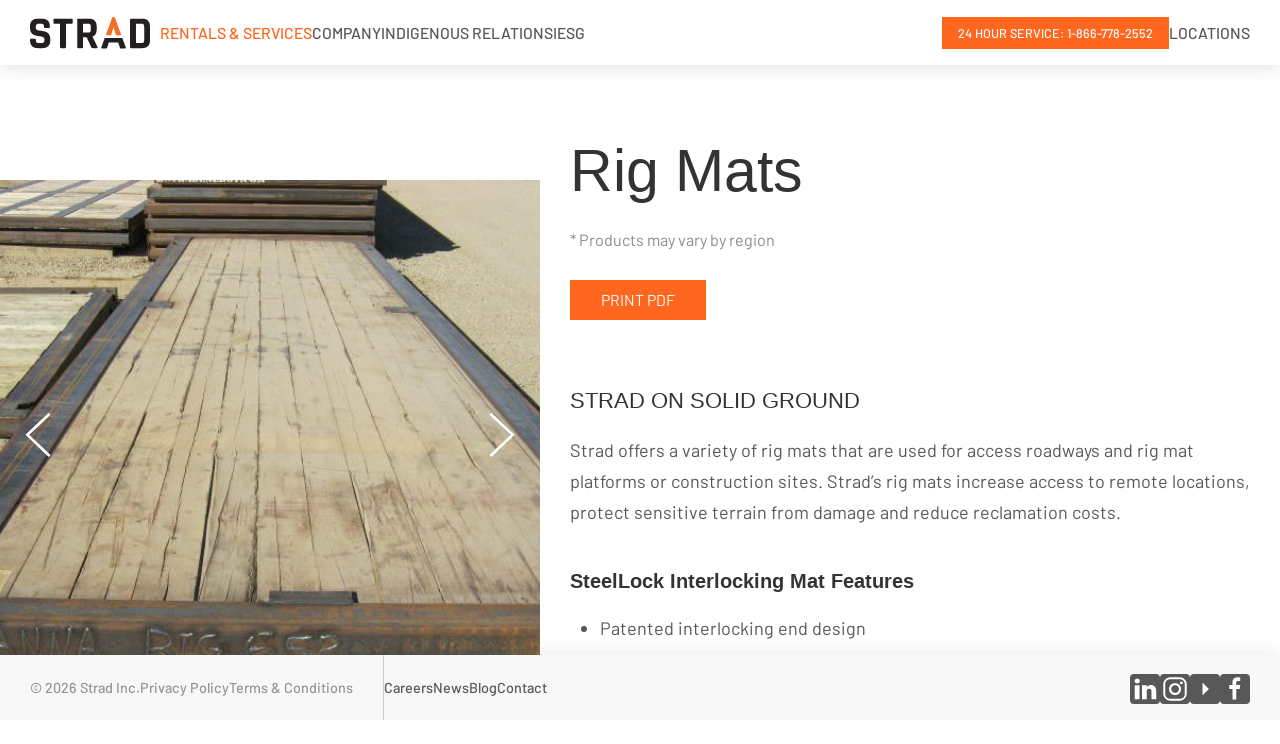

--- FILE ---
content_type: text/html; charset=UTF-8
request_url: https://stradenergy.com/rentals-services/industrial-matting/rig-mats
body_size: 9840
content:
<!DOCTYPE html>
<html lang="en-US">
    <head>
        <meta charset="UTF-8">
        <meta http-equiv="X-UA-Compatible" content="IE=edge,chrome=1">
        <meta name="format-detection" content="telephone=yes">
        <meta http-equiv="Content-Security-Policy" content="upgrade-insecure-requests">
        <meta name="referrer" content="no-referrer-when-downgrade">
        <meta name="viewport" content="width=device-width,initial-scale=1,minimum-scale=1,user-scalable=yes">
        <meta name="theme-color" content="#ffffff">
        <meta name="description" content="Strad is the leading provider of industrial products and services for oil &amp; gas, power transmission, pipeline and agriculture sectors.">
        <title>Rig Mats &#8211; Strad Inc.</title>
<meta name='robots' content='max-image-preview:large' />
<link rel='dns-prefetch' href='//www.google.com' />
<style id='wp-img-auto-sizes-contain-inline-css'>
img:is([sizes=auto i],[sizes^="auto," i]){contain-intrinsic-size:3000px 1500px}
/*# sourceURL=wp-img-auto-sizes-contain-inline-css */
</style>
<style id='classic-theme-styles-inline-css'>
/*! This file is auto-generated */
.wp-block-button__link{color:#fff;background-color:#32373c;border-radius:9999px;box-shadow:none;text-decoration:none;padding:calc(.667em + 2px) calc(1.333em + 2px);font-size:1.125em}.wp-block-file__button{background:#32373c;color:#fff;text-decoration:none}
/*# sourceURL=/wp-includes/css/classic-themes.min.css */
</style>
<link rel='stylesheet' id='fonts-css' href='/wp-content/themes/strad/css/fonts.css?ver=2023.8' media='all' />
<link rel='stylesheet' id='ui-kit-css' href='/wp-content/themes/strad/css/uikit.min.css?ver=3.16.19' media='all' />
<link rel='stylesheet' id='ui-kit-scalar-css' href='/wp-content/themes/strad/css/uikit-scalar.css?ver=2023.8' media='all' />
<link rel='stylesheet' id='core-styles-css' href='/wp-content/themes/strad/style.css?ver=2023.8' media='all' />
<script src="https://www.google.com/recaptcha/api.js?render=6LfHsi0kAAAAALwJjxxis6S7gesUy3hggLFiFn_k&amp;ver=2023.8" id="recaptcha-js"></script>
<link rel="canonical" href="https://stradenergy.com/rentals-services/industrial-matting/rig-mats" />
<link rel='shortlink' href='https://stradenergy.com/?p=122' />
<link rel="icon" href="/wp-content/uploads/strad-favicon.png" sizes="32x32" />
<link rel="icon" href="/wp-content/uploads/strad-favicon.png" sizes="192x192" />
<link rel="apple-touch-icon" href="/wp-content/uploads/strad-favicon.png" />
<meta name="msapplication-TileImage" content="/wp-content/uploads/strad-favicon.png" />
    <style id='global-styles-inline-css'>
:root{--wp--preset--aspect-ratio--square: 1;--wp--preset--aspect-ratio--4-3: 4/3;--wp--preset--aspect-ratio--3-4: 3/4;--wp--preset--aspect-ratio--3-2: 3/2;--wp--preset--aspect-ratio--2-3: 2/3;--wp--preset--aspect-ratio--16-9: 16/9;--wp--preset--aspect-ratio--9-16: 9/16;--wp--preset--color--black: #000000;--wp--preset--color--cyan-bluish-gray: #abb8c3;--wp--preset--color--white: #ffffff;--wp--preset--color--pale-pink: #f78da7;--wp--preset--color--vivid-red: #cf2e2e;--wp--preset--color--luminous-vivid-orange: #ff6900;--wp--preset--color--luminous-vivid-amber: #fcb900;--wp--preset--color--light-green-cyan: #7bdcb5;--wp--preset--color--vivid-green-cyan: #00d084;--wp--preset--color--pale-cyan-blue: #8ed1fc;--wp--preset--color--vivid-cyan-blue: #0693e3;--wp--preset--color--vivid-purple: #9b51e0;--wp--preset--gradient--vivid-cyan-blue-to-vivid-purple: linear-gradient(135deg,rgb(6,147,227) 0%,rgb(155,81,224) 100%);--wp--preset--gradient--light-green-cyan-to-vivid-green-cyan: linear-gradient(135deg,rgb(122,220,180) 0%,rgb(0,208,130) 100%);--wp--preset--gradient--luminous-vivid-amber-to-luminous-vivid-orange: linear-gradient(135deg,rgb(252,185,0) 0%,rgb(255,105,0) 100%);--wp--preset--gradient--luminous-vivid-orange-to-vivid-red: linear-gradient(135deg,rgb(255,105,0) 0%,rgb(207,46,46) 100%);--wp--preset--gradient--very-light-gray-to-cyan-bluish-gray: linear-gradient(135deg,rgb(238,238,238) 0%,rgb(169,184,195) 100%);--wp--preset--gradient--cool-to-warm-spectrum: linear-gradient(135deg,rgb(74,234,220) 0%,rgb(151,120,209) 20%,rgb(207,42,186) 40%,rgb(238,44,130) 60%,rgb(251,105,98) 80%,rgb(254,248,76) 100%);--wp--preset--gradient--blush-light-purple: linear-gradient(135deg,rgb(255,206,236) 0%,rgb(152,150,240) 100%);--wp--preset--gradient--blush-bordeaux: linear-gradient(135deg,rgb(254,205,165) 0%,rgb(254,45,45) 50%,rgb(107,0,62) 100%);--wp--preset--gradient--luminous-dusk: linear-gradient(135deg,rgb(255,203,112) 0%,rgb(199,81,192) 50%,rgb(65,88,208) 100%);--wp--preset--gradient--pale-ocean: linear-gradient(135deg,rgb(255,245,203) 0%,rgb(182,227,212) 50%,rgb(51,167,181) 100%);--wp--preset--gradient--electric-grass: linear-gradient(135deg,rgb(202,248,128) 0%,rgb(113,206,126) 100%);--wp--preset--gradient--midnight: linear-gradient(135deg,rgb(2,3,129) 0%,rgb(40,116,252) 100%);--wp--preset--font-size--small: 13px;--wp--preset--font-size--medium: 20px;--wp--preset--font-size--large: 36px;--wp--preset--font-size--x-large: 42px;--wp--preset--spacing--20: 0.44rem;--wp--preset--spacing--30: 0.67rem;--wp--preset--spacing--40: 1rem;--wp--preset--spacing--50: 1.5rem;--wp--preset--spacing--60: 2.25rem;--wp--preset--spacing--70: 3.38rem;--wp--preset--spacing--80: 5.06rem;--wp--preset--shadow--natural: 6px 6px 9px rgba(0, 0, 0, 0.2);--wp--preset--shadow--deep: 12px 12px 50px rgba(0, 0, 0, 0.4);--wp--preset--shadow--sharp: 6px 6px 0px rgba(0, 0, 0, 0.2);--wp--preset--shadow--outlined: 6px 6px 0px -3px rgb(255, 255, 255), 6px 6px rgb(0, 0, 0);--wp--preset--shadow--crisp: 6px 6px 0px rgb(0, 0, 0);}:where(.is-layout-flex){gap: 0.5em;}:where(.is-layout-grid){gap: 0.5em;}body .is-layout-flex{display: flex;}.is-layout-flex{flex-wrap: wrap;align-items: center;}.is-layout-flex > :is(*, div){margin: 0;}body .is-layout-grid{display: grid;}.is-layout-grid > :is(*, div){margin: 0;}:where(.wp-block-columns.is-layout-flex){gap: 2em;}:where(.wp-block-columns.is-layout-grid){gap: 2em;}:where(.wp-block-post-template.is-layout-flex){gap: 1.25em;}:where(.wp-block-post-template.is-layout-grid){gap: 1.25em;}.has-black-color{color: var(--wp--preset--color--black) !important;}.has-cyan-bluish-gray-color{color: var(--wp--preset--color--cyan-bluish-gray) !important;}.has-white-color{color: var(--wp--preset--color--white) !important;}.has-pale-pink-color{color: var(--wp--preset--color--pale-pink) !important;}.has-vivid-red-color{color: var(--wp--preset--color--vivid-red) !important;}.has-luminous-vivid-orange-color{color: var(--wp--preset--color--luminous-vivid-orange) !important;}.has-luminous-vivid-amber-color{color: var(--wp--preset--color--luminous-vivid-amber) !important;}.has-light-green-cyan-color{color: var(--wp--preset--color--light-green-cyan) !important;}.has-vivid-green-cyan-color{color: var(--wp--preset--color--vivid-green-cyan) !important;}.has-pale-cyan-blue-color{color: var(--wp--preset--color--pale-cyan-blue) !important;}.has-vivid-cyan-blue-color{color: var(--wp--preset--color--vivid-cyan-blue) !important;}.has-vivid-purple-color{color: var(--wp--preset--color--vivid-purple) !important;}.has-black-background-color{background-color: var(--wp--preset--color--black) !important;}.has-cyan-bluish-gray-background-color{background-color: var(--wp--preset--color--cyan-bluish-gray) !important;}.has-white-background-color{background-color: var(--wp--preset--color--white) !important;}.has-pale-pink-background-color{background-color: var(--wp--preset--color--pale-pink) !important;}.has-vivid-red-background-color{background-color: var(--wp--preset--color--vivid-red) !important;}.has-luminous-vivid-orange-background-color{background-color: var(--wp--preset--color--luminous-vivid-orange) !important;}.has-luminous-vivid-amber-background-color{background-color: var(--wp--preset--color--luminous-vivid-amber) !important;}.has-light-green-cyan-background-color{background-color: var(--wp--preset--color--light-green-cyan) !important;}.has-vivid-green-cyan-background-color{background-color: var(--wp--preset--color--vivid-green-cyan) !important;}.has-pale-cyan-blue-background-color{background-color: var(--wp--preset--color--pale-cyan-blue) !important;}.has-vivid-cyan-blue-background-color{background-color: var(--wp--preset--color--vivid-cyan-blue) !important;}.has-vivid-purple-background-color{background-color: var(--wp--preset--color--vivid-purple) !important;}.has-black-border-color{border-color: var(--wp--preset--color--black) !important;}.has-cyan-bluish-gray-border-color{border-color: var(--wp--preset--color--cyan-bluish-gray) !important;}.has-white-border-color{border-color: var(--wp--preset--color--white) !important;}.has-pale-pink-border-color{border-color: var(--wp--preset--color--pale-pink) !important;}.has-vivid-red-border-color{border-color: var(--wp--preset--color--vivid-red) !important;}.has-luminous-vivid-orange-border-color{border-color: var(--wp--preset--color--luminous-vivid-orange) !important;}.has-luminous-vivid-amber-border-color{border-color: var(--wp--preset--color--luminous-vivid-amber) !important;}.has-light-green-cyan-border-color{border-color: var(--wp--preset--color--light-green-cyan) !important;}.has-vivid-green-cyan-border-color{border-color: var(--wp--preset--color--vivid-green-cyan) !important;}.has-pale-cyan-blue-border-color{border-color: var(--wp--preset--color--pale-cyan-blue) !important;}.has-vivid-cyan-blue-border-color{border-color: var(--wp--preset--color--vivid-cyan-blue) !important;}.has-vivid-purple-border-color{border-color: var(--wp--preset--color--vivid-purple) !important;}.has-vivid-cyan-blue-to-vivid-purple-gradient-background{background: var(--wp--preset--gradient--vivid-cyan-blue-to-vivid-purple) !important;}.has-light-green-cyan-to-vivid-green-cyan-gradient-background{background: var(--wp--preset--gradient--light-green-cyan-to-vivid-green-cyan) !important;}.has-luminous-vivid-amber-to-luminous-vivid-orange-gradient-background{background: var(--wp--preset--gradient--luminous-vivid-amber-to-luminous-vivid-orange) !important;}.has-luminous-vivid-orange-to-vivid-red-gradient-background{background: var(--wp--preset--gradient--luminous-vivid-orange-to-vivid-red) !important;}.has-very-light-gray-to-cyan-bluish-gray-gradient-background{background: var(--wp--preset--gradient--very-light-gray-to-cyan-bluish-gray) !important;}.has-cool-to-warm-spectrum-gradient-background{background: var(--wp--preset--gradient--cool-to-warm-spectrum) !important;}.has-blush-light-purple-gradient-background{background: var(--wp--preset--gradient--blush-light-purple) !important;}.has-blush-bordeaux-gradient-background{background: var(--wp--preset--gradient--blush-bordeaux) !important;}.has-luminous-dusk-gradient-background{background: var(--wp--preset--gradient--luminous-dusk) !important;}.has-pale-ocean-gradient-background{background: var(--wp--preset--gradient--pale-ocean) !important;}.has-electric-grass-gradient-background{background: var(--wp--preset--gradient--electric-grass) !important;}.has-midnight-gradient-background{background: var(--wp--preset--gradient--midnight) !important;}.has-small-font-size{font-size: var(--wp--preset--font-size--small) !important;}.has-medium-font-size{font-size: var(--wp--preset--font-size--medium) !important;}.has-large-font-size{font-size: var(--wp--preset--font-size--large) !important;}.has-x-large-font-size{font-size: var(--wp--preset--font-size--x-large) !important;}
/*# sourceURL=global-styles-inline-css */
</style>
</head>
    <body class="sc-site-fadein-effect" fade-in>
        <div class="uk-section-primary uk-preserve-color">
            
<header class="uk-sticky-fixed" uk-sticky="sel-target: .st-header-container; cls-active: uk-navbar-sticky; position: top;">
    <div class="uk-navbar-container st-header-container">
        <nav uk-navbar class="uk-container uk-container-expand">
            <div class="uk-navbar-left">
                <ul class="uk-navbar-nav">
                    <li><a class="uk-logo" href="/"><img src="/wp-content/themes/strad/img/logo.svg" alt="Strad Logo"></a></li>
                    <li class='uk-visible@m uk-active'><a href='https://www.stradinc.com/rentals-services'>Rentals & Services</a><div uk-dropdown='mode: click; animation: uk-animation-slide-top-small; animate-out: false; offset: 2; stretch: x;' class='st-meganav st-services-meganav'><div class='st-meganav-grid'><div class='st-meganav-col st-meganav-industries'><ul class='uk-nav uk-nav-default'><li class='uk-nav-header'><a href='https://stradenergy.com/rentals-services/industries'>Industries</a></li><li class=''><a href='https://stradenergy.com/rentals-services/industries/renewables'>Renewables</a></li><li class=''><a href='https://stradenergy.com/rentals-services/industries/power-transmission'>Power Transmission</a></li><li class=''><a href='https://stradenergy.com/rentals-services/industries/pipeline'>Pipeline</a></li><li class=''><a href='https://stradenergy.com/rentals-services/industries/oil-gas'>Oil &#038; Gas</a></li><li class=''><a href='https://stradenergy.com/rentals-services/industries/construction'>Construction</a></li><li class=''><a href='https://stradenergy.com/rentals-services/industries/mining'>Mining</a></li><li class=''><a href='https://stradenergy.com/rentals-services/industries/emergency-access'>Emergency Access</a></li></ul>
                <div class='st-contactus-meganav'>
                    <div>Can't find what you're looking for?</div>
                    <div class='uk-nav-header'>Contact Us</div>
                    <a class='uk-button uk-button-primary st-nav-callout-btn' href='/contact'>Email Inquiries</a>
                    <a class='uk-button uk-button-primary st-nav-callout-btn' href='/locations'>By Phone</a>
                </div>
            </div><div class='st-meganav-col st-meganav-matting'><ul class='uk-nav uk-nav-default'><li class='uk-nav-header uk-active'><a href='https://stradenergy.com/rentals-services/industrial-matting'>Industrial Matting</a></li><li class=''><a href='https://stradenergy.com/rentals-services/industrial-matting/wood-access-mats'>Wood Access Mats</a></li><li class=''><a href='https://stradenergy.com/rentals-services/industrial-matting/megadeck-hd'>MegaDeck® HD+</a></li><li class=''><a href='https://stradenergy.com/rentals-services/industrial-matting/strad-solid-top-mats'>Strad Solid Top Mats</a></li><li class=''><a href='https://stradenergy.com/rentals-services/industrial-matting/laminate-mats'>Laminate Mats</a></li><li class=' uk-active'><a href='https://stradenergy.com/rentals-services/industrial-matting/rig-mats'>Rig Mats</a></li><li class=''><a href='https://stradenergy.com/rentals-services/industrial-matting/timber-mats'>Timber Mats</a></li><li class=''><a href='https://stradenergy.com/rentals-services/industrial-matting/crane-mats'>Crane Mats</a></li><li class=''><a href='https://stradenergy.com/rentals-services/industrial-matting/mobile-mat-washing-unit'>Mat Washing Services</a></li></ul><ul class='uk-nav uk-nav-default'><li class='uk-nav-header'><a href='https://stradenergy.com/rentals-services/services'>Services</a></li><li class=''><a href='https://stradenergy.com/rentals-services/services/mat-mobilization-demobilization'>Mat Mobilization &#038; Demobilization</a></li><li class=''><a href='https://stradenergy.com/rentals-services/services/mobile-mat-washing'>Mat Washing Services</a></li><li class=''><a href='https://stradenergy.com/rentals-services/services/24-7-servicing'>24/7 Servicing</a></li></ul></div><div class='st-meganav-col st-meganav-rentals-1'><ul class='uk-nav uk-nav-default'><li class='uk-nav-header'><a href='https://stradenergy.com/rentals-services/equipment-rentals'>Equipment Rentals</a></li><li class='uk-nav-subheader'><a href='https://stradenergy.com/rentals-services/equipment-rentals/tanks-storage'>Tanks &#038; Storage</a></li><li class=''><a href='https://stradenergy.com/rentals-services/equipment-rentals/tanks-storage/tank-farms'>Tank Farms</a></li><li class=''><a href='https://stradenergy.com/rentals-services/equipment-rentals/tanks-storage/400-bbl-tanks'>400 BBL Tanks</a></li><li class=''><a href='https://stradenergy.com/rentals-services/equipment-rentals/tanks-storage/500-bbl-tanks'>500 BBL Tanks</a></li><li class=''><a href='https://stradenergy.com/rentals-services/equipment-rentals/tanks-storage/floc-tanks'>Floc Tanks</a></li><li class=''><a href='https://stradenergy.com/rentals-services/equipment-rentals/tanks-storage/premix-tanks'>Premix Tanks</a></li><li class=''><a href='https://stradenergy.com/rentals-services/equipment-rentals/tanks-storage/ecopond-composite-epc'>EcoPond Composite (EPC)</a></li><li class=''><a href='https://stradenergy.com/rentals-services/equipment-rentals/tanks-storage/shale-bins'>Shale Bins</a></li><li class=''><a href='https://stradenergy.com/rentals-services/industrial-matting/superberm'>SuperBerm®</a></li></ul></div><div class='st-meganav-col st-meganav-rentals-2'><ul class='uk-nav uk-nav-default'><li class='uk-nav-subheader'><a href='https://stradenergy.com/rentals-services/equipment-rentals/generators-heaters'>Heaters</a></li><li class=''><a href='https://stradenergy.com/rentals-services/equipment-rentals/generators-heaters/glycol-heaters'>Glycol Heaters</a></li></ul><ul class='uk-nav uk-nav-default'><li class='uk-nav-subheader'><a href='https://stradenergy.com/rentals-services/equipment-rentals/pumps-vacs'>Pumps &#038; Vacs</a></li><li class=''><a href='https://stradenergy.com/rentals-services/equipment-rentals/pumps-vacs/submersible-pumps'>Submersible Pumps</a></li><li class=''><a href='https://stradenergy.com/rentals-services/equipment-rentals/pumps-vacs/portable-vacuum-systems'>Portable Vacuum Systems</a></li><li class=''><a href='https://stradenergy.com/rentals-services/equipment-rentals/pumps-vacs/transfer-pumps'>Transfer Pumps</a></li></ul><ul class='uk-nav uk-nav-default'><li class='uk-nav-subheader'><a href='https://stradenergy.com/rentals-services/equipment-rentals/auxillary'>Auxillary</a></li><li class=''><a href='https://stradenergy.com/rentals-services/equipment-rentals/auxillary/road-crossing-invert-line-crossing'>Road Crossing/Invert Line Crossing</a></li></ul></div></div></div></li><li class='uk-visible@m'><a href='https://stradenergy.com/company'>Company</a><div uk-dropdown='mode: click; animation: uk-animation-slide-top-small; animate-out: false; offset: 2;' class='uk-dropdown-large'><ul class='uk-nav uk-nav-default'><li class=''><a href='https://stradenergy.com/company/going-beyond'>Going Beyond</a></li></ul><ul class='uk-nav uk-nav-default'><li class=''><a href='https://stradenergy.com/company/purpose-principles'>Purpose &#038; Principles</a></li></ul><ul class='uk-nav uk-nav-default'><li class=''><a href='https://stradenergy.com/company/team'>Team</a></li></ul><ul class='uk-nav uk-nav-default'><li class=''><a href='https://stradenergy.com/company/health-safety-environment'>Health, Safety &#038; Environment</a></li></ul><ul class='uk-nav uk-nav-default'><li class=''><a href='https://stradenergy.com/company/community'>Community</a></li></ul></div></li><li class='uk-visible@m'><a href='https://stradenergy.com/indigenous-relations'>Indigenous Relations</a><div uk-dropdown='mode: click; animation: uk-animation-slide-top-small; animate-out: false; offset: 2;' class='uk-dropdown-large'><ul class='uk-nav uk-nav-default'><li class=''><a href='https://stradenergy.com/indigenous-relations/indigenous-relations'>Indigenous Relations</a></li></ul><ul class='uk-nav uk-nav-default'><li class=''><a href='https://stradenergy.com/indigenous-relations/indigenous-relations-policy'>Indigenous Relations Policy</a></li></ul><ul class='uk-nav uk-nav-default'><li class=''><a href='https://stradenergy.com/indigenous-relations/ccab-par-program'>CCIB PAIR Program</a></li></ul></div></li><li class='uk-visible@m'><a href='https://stradenergy.com/iesg'>IESG</a></li>                </ul>
            </div>
            <div class="uk-navbar-right">
                <ul class="uk-navbar-nav">
                    <li class="uk-visible@l">
                        <div class="uk-navbar-item"><a class="uk-button uk-button-primary st-nav-callout-btn" href="tel:1-866-778-2552">24 Hour Service: 1-866-778-2552</a></div>
                    </li>
                    <li class="uk-visible@m"><a href="/locations">Locations</a></li>
                    <li class="uk-hidden@m">
                        <a id="hamburger-nav-button" class="uk-navbar-toggle" mobile-menu="target: #hamburger-nav;ratio: 1.3"></a>
                    </li>
                </ul>
            </div>
        </nav>
        <leader class="uk-hidden@l"><a class="uk-link-reset" href="tel:1-866-778-2552">24 Hour Service: 1-866-778-2552</a></leader>
    </div>
    <div id="hamburger-nav" class="sc-mobile-nav">
        <ul class='uk-nav-default mobile-menu' uk-nav><li class='uk-parent uk-open'><a href='https://stradenergy.com/rentals-services'>Rentals &#038; Services</a><ul class='uk-nav-default' uk-nav><li class='uk-parent'><a href='https://stradenergy.com/rentals-services/industries'>Industries</a><ul class='uk-nav-sub' uk-nav><li><a href='https://stradenergy.com/rentals-services/industries/renewables'>Renewables</a></li><li><a href='https://stradenergy.com/rentals-services/industries/power-transmission'>Power Transmission</a></li><li><a href='https://stradenergy.com/rentals-services/industries/pipeline'>Pipeline</a></li><li><a href='https://stradenergy.com/rentals-services/industries/oil-gas'>Oil &#038; Gas</a></li><li><a href='https://stradenergy.com/rentals-services/industries/construction'>Construction</a></li><li><a href='https://stradenergy.com/rentals-services/industries/mining'>Mining</a></li><li><a href='https://stradenergy.com/rentals-services/industries/emergency-access'>Emergency Access</a></li></ul></li><li class='uk-parent'><a href='https://stradenergy.com/rentals-services/services'>Services</a><ul class='uk-nav-sub' uk-nav><li><a href='https://stradenergy.com/rentals-services/services/mat-mobilization-demobilization'>Mat Mobilization &#038; Demobilization</a></li><li><a href='https://stradenergy.com/rentals-services/services/mobile-mat-washing'>Mat Washing Services</a></li><li><a href='https://stradenergy.com/rentals-services/services/24-7-servicing'>24/7 Servicing</a></li></ul></li><li class='uk-parent uk-open'><a href='https://stradenergy.com/rentals-services/industrial-matting'>Industrial Matting</a><ul class='uk-nav-sub' uk-nav><li><a href='https://stradenergy.com/rentals-services/industrial-matting/wood-access-mats'>Wood Access Mats</a></li><li><a href='https://stradenergy.com/rentals-services/industrial-matting/megadeck-hd'>MegaDeck® HD+</a></li><li><a href='https://stradenergy.com/rentals-services/industrial-matting/strad-solid-top-mats'>Strad Solid Top Mats</a></li><li><a href='https://stradenergy.com/rentals-services/industrial-matting/laminate-mats'>Laminate Mats</a></li><li class='uk-active'><a href='https://stradenergy.com/rentals-services/industrial-matting/rig-mats'>Rig Mats</a></li><li><a href='https://stradenergy.com/rentals-services/industrial-matting/timber-mats'>Timber Mats</a></li><li><a href='https://stradenergy.com/rentals-services/industrial-matting/crane-mats'>Crane Mats</a></li><li><a href='https://stradenergy.com/rentals-services/industrial-matting/mobile-mat-washing-unit'>Mat Washing Services</a></li></ul></li><li class='uk-parent'><a href='https://stradenergy.com/rentals-services/equipment-rentals'>Equipment Rentals</a><ul class='uk-nav-default' uk-nav><li class='uk-parent'><a href='https://stradenergy.com/rentals-services/equipment-rentals/tanks-storage'>Tanks &#038; Storage</a><ul class='uk-nav-sub' uk-nav><li><a href='https://stradenergy.com/rentals-services/equipment-rentals/tanks-storage/tank-farms'>Tank Farms</a></li><li><a href='https://stradenergy.com/rentals-services/equipment-rentals/tanks-storage/400-bbl-tanks'>400 BBL Tanks</a></li><li><a href='https://stradenergy.com/rentals-services/equipment-rentals/tanks-storage/500-bbl-tanks'>500 BBL Tanks</a></li><li><a href='https://stradenergy.com/rentals-services/equipment-rentals/tanks-storage/floc-tanks'>Floc Tanks</a></li><li><a href='https://stradenergy.com/rentals-services/equipment-rentals/tanks-storage/premix-tanks'>Premix Tanks</a></li><li><a href='https://stradenergy.com/rentals-services/equipment-rentals/tanks-storage/ecopond-composite-epc'>EcoPond Composite (EPC)</a></li><li><a href='https://stradenergy.com/rentals-services/equipment-rentals/tanks-storage/shale-bins'>Shale Bins</a></li><li><a href='https://stradenergy.com/rentals-services/industrial-matting/superberm'>SuperBerm®</a></li></ul></li><li class='uk-parent'><a href='https://stradenergy.com/rentals-services/equipment-rentals/generators-heaters'>Heaters</a><ul class='uk-nav-sub' uk-nav><li><a href='https://stradenergy.com/rentals-services/equipment-rentals/generators-heaters/glycol-heaters'>Glycol Heaters</a></li></ul></li><li class='uk-parent'><a href='https://stradenergy.com/rentals-services/equipment-rentals/pumps-vacs'>Pumps &#038; Vacs</a><ul class='uk-nav-sub' uk-nav><li><a href='https://stradenergy.com/rentals-services/equipment-rentals/pumps-vacs/submersible-pumps'>Submersible Pumps</a></li><li><a href='https://stradenergy.com/rentals-services/equipment-rentals/pumps-vacs/portable-vacuum-systems'>Portable Vacuum Systems</a></li><li><a href='https://stradenergy.com/rentals-services/equipment-rentals/pumps-vacs/transfer-pumps'>Transfer Pumps</a></li></ul></li><li class='uk-parent'><a href='https://stradenergy.com/rentals-services/equipment-rentals/auxillary'>Auxillary</a><ul class='uk-nav-sub' uk-nav><li><a href='https://stradenergy.com/rentals-services/equipment-rentals/auxillary/road-crossing-invert-line-crossing'>Road Crossing/Invert Line Crossing</a></li></ul></li></ul></li></ul></li><li class='uk-parent'><a href='https://stradenergy.com/company'>Company</a><ul class='uk-nav-sub' uk-nav><li><a href='https://stradenergy.com/company/going-beyond'>Going Beyond</a></li><li><a href='https://stradenergy.com/company/purpose-principles'>Purpose &#038; Principles</a></li><li><a href='https://stradenergy.com/company/team'>Team</a></li><li><a href='https://stradenergy.com/company/health-safety-environment'>Health, Safety &#038; Environment</a></li><li><a href='https://stradenergy.com/company/community'>Community</a></li></ul></li><li class='uk-parent'><a href='https://stradenergy.com/indigenous-relations'>Indigenous Relations</a><ul class='uk-nav-sub' uk-nav><li><a href='https://stradenergy.com/indigenous-relations/indigenous-relations'>Indigenous Relations</a></li><li><a href='https://stradenergy.com/indigenous-relations/indigenous-relations-policy'>Indigenous Relations Policy</a></li><li><a href='https://stradenergy.com/indigenous-relations/ccab-par-program'>CCIB PAIR Program</a></li></ul></li><li><a href='https://stradenergy.com/iesg'>Indigenous, Environment, Social, Governance</a></li><li><a href='https://stradenergy.com/news'>News</a></li><li><a href='https://stradenergy.com/blog'>Blog</a></li><li><a href='https://stradenergy.com/locations'>Locations</a></li><li><a href='https://stradenergy.com/careers'>Careers</a></li><li><a href='https://stradenergy.com/contact'>Contact</a></li></ul>    </div>
</header>



<section class="uk-section page-content st-page-content st-product-service-page-content" full-height>
            <aside>
            <div class="uk-position-relative" uk-slideshow>
                <ul class="uk-slideshow-items">
                                            <li>
                            <img src="/wp-content/uploads/IMG_0814.jpg" alt="" uk-cover>
                        </li>
                                            <li>
                            <img src="/wp-content/uploads/Steellock-in-Texas-1.jpg" alt="" uk-cover>
                        </li>
                                            <li>
                            <img src="/wp-content/uploads/SteelLock_Locher-Evers-International_highres.jpg" alt="" uk-cover>
                        </li>
                                            <li>
                            <img src="/wp-content/uploads/Encana-Foster-Creek-Pipeline-Project-018_v2.jpg" alt="" uk-cover>
                        </li>
                                            <li>
                            <img src="/wp-content/uploads/IMG_0804.jpg" alt="" uk-cover>
                        </li>
                                            <li>
                            <img src="/wp-content/uploads/MAT_5187.jpg" alt="" uk-cover>
                        </li>
                                            <li>
                            <img src="/wp-content/uploads/SteelLock-Curvey-Road-1.jpg" alt="" uk-cover>
                        </li>
                                    </ul>
                <a class="uk-position-center-left uk-position-small" href="#" uk-slidenav-previous uk-slideshow-item="previous"></a>
                <a class="uk-position-center-right uk-position-small" href="#" uk-slidenav-next uk-slideshow-item="next"></a>
                <ul class="uk-slideshow-nav uk-dotnav"></ul>
            </div>
        </aside>
        <div class="uk-container">
        <h1>Rig Mats</h1>
        <hint>* Products may vary by region</hint>

                    <br><br>
            <a class="uk-button uk-button-primary" href="/wp-content/uploads/Rig-Mats.pdf" target="_blank">Print PDF</a>
            <br><br>
        
        <h2>Strad on Solid Ground</h2>
<p>Strad offers a variety of rig mats that are used for access roadways and rig mat platforms or construction sites. Strad&#8217;s rig mats increase access to remote locations, protect sensitive terrain from damage and reduce reclamation costs.</p>
<h3>SteelLock Interlocking Mat Features</h3>
<ul>
<li>Patented interlocking end design</li>
<li>Steel, wide flange construction</li>
<li>Pivots at joints to accommodate grade</li>
<li>Corner attachment options</li>
</ul>
<h3>SteelLock LT Interlocking Mat</h3>
<p>Same design and style features as the SteelLock Interlocking mat with added benefits of:</p>
<ul>
<li>LT version offering a durable cross-laminated timber (CLT) core</li>
<li>Lighter weight mat than conventional matting cores to lower transport costs</li>
<li>Water-resistant</li>
</ul>
<h3>Other Rig Mat Features</h3>
<ul>
<li>Wood or durable cross-laminated timber (CLT) core</li>
<li>Come in three styles:
<ol>
<li>Two Beam &#8211; Camp or Sidewalk Mat</li>
<li>Three Beam &#8211; Standard Rig Mat / Matting Board</li>
<li>Four Beam &#8211; Heavy Duty Rig Mat / Matting Board>/li>
  </ol>
</li>
<li>Steel wide-flange construction on all styles</li>
<li>Square and round matting ends</li>
<li>Lifting shackles and reinforced side lifting pockets</li>
<li>No transport or loading concerns</li>
</ul>
<slideout>
        <h3 class='st-slideout-title' type='button' aria-expanded='false' uk-toggle='target:#spec-table; animation:uk-animation-slide-top-medium; duration: 150;'>Specifications<handle></handle></h3>
            <div class='st-slideout-content' id='spec-table' hidden>
            <table><thead>
                <tr>
                <th colspan='6'>Rig Mats</th>
                </tr>
            </thead>
            <tbody>
        <tr class='st-comparative-row'><td style='vertical-align:top'><br />
  Rig Mat Type </td><td style='vertical-align:top'> Size </td><td style='vertical-align:top'> Thickness </td><td style='vertical-align:top'> Core </td><td style='vertical-align:top'> Weight </td><td style='vertical-align:top'> Load Capacity </td></tr><tr class=''><td style='vertical-align:top'><br />
  SteelLock </td><td style='vertical-align:top'> 8’ x 15 </td><td style='vertical-align:top'> 6&#8243; </td><td style='vertical-align:top'> Spruce / Pine </td><td style='vertical-align:top'> 2,760 lbs </td><td style='vertical-align:top'> 35,000 lbs/ sq. ft. </td></tr><tr class=''><td style='vertical-align:top'><br />
  SteelLock LT </td><td style='vertical-align:top'> 8’ x 20’ </td><td style='vertical-align:top'> 4&#8243; </td><td style='vertical-align:top'> Cross-Laminated Timber (CLT) </td><td style='vertical-align:top'> 2,070 lbs </td><td style='vertical-align:top'> 72,000 lbs/ sq. ft. </td></tr><tr class=''><td style='vertical-align:top'><br />
  Worksafe </td><td style='vertical-align:top'> 8’ x 20’ &#038; 8’ x 40’ </td><td style='vertical-align:top'> 6” </td><td style='vertical-align:top'> Spruce / Pine </td><td style='vertical-align:top'> 3,500 lbs &#038; 7,000 lbs </td><td style='vertical-align:top'> 35,000+ lbs/ sq. ft. </td></tr><tr class=''><td style='vertical-align:top'><br />
  Worksafe LT </td><td style='vertical-align:top'> 8’ x 20’ &#038; 8’ x 40’ </td><td style='vertical-align:top'> 5 3/4” </td><td style='vertical-align:top'> Cross-Laminated Timber (CLT) </td><td style='vertical-align:top'> 5,060 lbs </td><td style='vertical-align:top'> 70,000 lbs/ sq. ft.<br />
</td></tr></tbody></table></div></slideout>
<p>Visit <a href="https://www.mapleleafmatting.com/">mapleleafmatting.com</a> for all your eastern Canada matting needs!<br />
<img decoding="async" src="/wp-content/uploads/Logo-Maple-Leaf-Matting-Black-Green-Small.png" alt="" class="alignnone" style="width:150px;" /></p>

                    <div class="st-corp-brochures">
                <h2>Brochures</h2>

                                                                                    <a class="st-icon-link st-brochure-link" target="_blank" href="/wp-content/uploads/CAN_Matting_Q4-2025_Low-Res.pdf">
                            <pdficon></pdficon><span>CAN Industrial Matting & Equipment Rentals</span>
                        </a>
                                                                                                        <a class="st-icon-link st-brochure-link" target="_blank" href="/wp-content/uploads/USA_Matting_Q4-2025_Low-Res.pdf">
                            <pdficon></pdficon><span>USA Industrial Matting & Equipment Rentals</span>
                        </a>
                                                </div>
        
                    <br><a class="uk-button uk-button-primary" href="" uk-toggle="target: #st-contact-form" regarding="products_matting_services">Contact Us</a>
            </div>
</section>


<style>
    .form-btn-spinner,
    #main-form-error-block,
    #main-form-success-pane {
        display: none;
    }
    .form-btn-spinner>svg {
        padding: 4px;
    }
    .form-privacy-statement {
        font-size: 0.9em;
    }
    .form-radio-group {
        display: grid;
        grid-template-columns: 1fr 1fr;
        grid-row-gap: 0.5em;
    }

</style>


<div id="st-contact-form" uk-offcanvas="flip: true; overlay: true;">
    <div class="uk-offcanvas-bar">

        <button class="uk-offcanvas-close" type="button" uk-close tabindex="119"></button>

        <div class="uk-modal-header">
            <h2>Contact us by Email</h2>
        </div>

        <p class="form-subheading">Please send us your information and let us know what products or services you are interested in.</p>

        <form id="main_form" class="uk-margin-medium uk-form">
            <fieldset id="main-form-input-panel" class="uk-fieldset">

                <div class="uk-margin">
                    <input id="first_name" max-length="25" class="uk-input" type="text" placeholder="First name" aria-label="Input" tabindex="100" error-msg="Please enter your first name" required>
                    <label alt="First name" placeholder="First name"></label>
                </div>

                <div class="uk-margin">
                    <input id="last_name" max-length="25" class="uk-input" type="text" placeholder="Last name" aria-label="Input" tabindex="101" error-msg="Please enter your last name" required>
                    <label alt="Last name" placeholder="Last name"></label>
                </div>

                <div class="uk-margin">
                    <input id="email" class="uk-input" type="text" pattern="[a-z0-9._%+-]+@[a-z0-9.-]+\.[a-z]{2,}$" max-length="70" error-msg="Please enter a valid email address" placeholder="Email address" aria-label="Input" tabindex="102" required>
                    <label alt="Email" placeholder="Email"></label>
                </div>

                <div class="uk-margin">
                    <input id="phone_number" class="uk-input" type="text" pattern="[0-9]{3}-[0-9]{3}-[0-9]{4}" max-length="15" placeholder="Phone number" aria-label="Input" tabindex="103" error-msg="Please enter a valid phone number (example: 780-433-2234)" required>
                    <label alt="Phone" placeholder="Phone number"></label>
                </div>

                <div class="uk-margin">
                    <input id="company" max-length="25" class="uk-input" type="text" placeholder="Your company name" aria-label="Input" tabindex="104">
                    <label alt="Your company name" placeholder="Your company name"></label>
                </div>

                <div class="uk-margin">
                    <input id="area_of_service" max-length="25" class="uk-input" type="text" placeholder="Area of service" aria-label="Input" tabindex="105" error-msg="Please enter your area of service" required>
                    <label alt="Area of service" placeholder="Area of service"></label>
                </div>

                <div class="uk-margin">
                    <select id="country" class="uk-select" placeholder="Country" aria-label="Input" tabindex="106">
                        <option value="">Country</option>
                        <option value="Canada">Canada</option>
                        <option value="United States">United States</option>
                    </select>
                </div>

                <div class="uk-margin">
                    <p>Which product types are you interested in?</p>
                    <div class="form-radio-group">
                        <div class="form-check-radio-field">
                            <input id="products_matting_services" class="uk-checkbox" type="checkbox" tabindex="107" name="product_types" value="Matting Services">
                            <label for="products_matting_services" alt="Matting Services" placeholder="Matting Services">Matting Services</label>
                        </div>
                        <div class="form-check-radio-field">
                            <input id="products_tanks_storage" class="uk-checkbox" type="checkbox" tabindex="108" name="product_types" value="Tanks & Storage">
                            <label for="products_tanks_storage" alt="Tanks & Storage" placeholder="Tanks & Storage">Tanks & Storage</label>
                        </div>
                        <div class="form-check-radio-field">
                            <input id="products_generators_heaters" class="uk-checkbox" type="checkbox" tabindex="109" name="product_types" value="Generators & Heaters">
                            <label for="products_generators_heaters" alt="Generators & Heaters" placeholder="Generators & Heaters">Generators & Heaters</label>
                        </div>
                        <div class="form-check-radio-field">
                            <input id="products_solids_control" class="uk-checkbox" type="checkbox" tabindex="110" name="product_types" value="Solids Control">
                            <label for="products_solids_control" alt="Solids Control" placeholder="Solids Control">Solids Control</label>
                        </div>
                        <div class="form-check-radio-field">
                            <input id="products_lighting" class="uk-checkbox" type="checkbox" tabindex="111" name="product_types" value="Lighting">
                            <label for="products_lighting" alt="Lighting" placeholder="Lighting">Lighting</label>
                        </div>
                        <div class="form-check-radio-field">
                            <input id="products_pumps_vacs" class="uk-checkbox" type="checkbox" tabindex="112" name="product_types" value="Pumps & Vacs">
                            <label for="products_pumps_vacs" alt="Pumps & Vacs" placeholder="Pumps & Vacs">Pumps & Vacs</label>
                        </div>
                        <div class="form-check-radio-field">
                            <input id="products_trailers" class="uk-checkbox" type="checkbox" tabindex="113" name="product_types" value="Trailers">
                            <label for="products_trailers" alt="Trailers" placeholder="Trailers">Trailers</label>
                        </div>
                        <div class="form-check-radio-field">
                            <input id="products_auxillary" class="uk-checkbox" type="checkbox" tabindex="114" name="product_types" value="Auxillary">
                            <label for="products_auxillary" alt="Auxillary" placeholder="Auxillary">Auxillary</label>
                        </div>
                    </div>
                </div>

                <div class="uk-margin">
                    <textarea id="inquiry_message" class="uk-textarea" max-length="500" rows="4" placeholder="Tells us how we can help you" aria-label="Input" error-msg="Please tells us how we can help you" tabindex="115" required></textarea>
                    <label alt="Your question or message" placeholder="Your question or message"></label>
                </div>

                <div class="uk-margin">
                    <div class="form-check-radio-field">
                        <input id="email_signup_agree" class="uk-checkbox" type="checkbox" tabindex="116">
                        <label alt="Email" placeholder="Email">I would like to receive updates on products, news and other communications from Strad Inc.</label>
                    </div>
                </div>

                <div class="uk-margin-top">
                    <p id="main-form-error-block" class="uk-margin-remove uk-text-danger">
                        <span uk-icon="icon: warning;"></span>&nbsp;<span id="main-form-error-text">There was an error submitting your form: ERRORCODE</span>
                    </p>
                </div>

                <button type="button" id="main_form_submit" class="uk-margin-top uk-button uk-button-primary uk-width-1-1" tabindex="117">
                    <span class="form-btn-spinner" uk-spinner></span>
                    <span class="form-btn-text">Submit</span>
                </button>

            </fieldset>

            <section id="main-form-success-panel" class="uk-section">
                <h3>Thank you for inquiring about our products and services.</h3>
                <p>We will be in touch shortly.</p>
				<p>If you need immediate assistance, please call our 24-Hour Service Line 1.866.778.2552.</p>

                <button type="button" id="main_form_close" class="uk-margin-top uk-button uk-button-primary uk-width-1-1" tabindex="118">Close</button>
            </section>

            <p class="uk-text-center form-privacy-statement">This site is protected by reCAPTCHA.<br>The
                <a class="uk-link uk-preserve-color" href="https://policies.google.com/privacy" target="_blank">Google Privacy Policy</a> and
                <a class="uk-link uk-preserve-color" href="https://policies.google.com/terms" target="_blank">Terms of Service</a> apply.
            </p>
        </form>

    </div>
</div>

<script>
    document.addEventListener('DOMContentLoaded', () => {

        const debug_form = false; // set this to true to bypass all validation and return a true result
        const debug_validation = false; // set this to true to force all validation to return true

        const initial_email_input = ""; // this is blank, unless we have it stored somewhere already?
        const submit_btn = document.getElementById("main_form_submit");
        const close_btn = document.getElementById("main_form_close");
        const success_panel = document.getElementById("main-form-success-panel");
        const input_panel = document.getElementById("main-form-input-panel");
        const error_field = document.getElementById("main-form-error-block");

        // form initialization functions
        UIkit.util.ready(() => {

            UIkit.util.on('#st-contact-form', 'show', (e) => {
                error_field.style.display = "none";
                input_panel.style.display = "block";
                success_panel.style.display = "none";
            });

            UIkit.util.on('#st-contact-form', 'shown', (e) => {
                document.getElementById("email").value = initial_email_input;
                document.getElementById("first_name").focus({
                    focusVisible: true
                });
            });

            const form_phone_input = document.getElementById("phone_number");
            form_phone_input.addEventListener('blur', (e) => {
                // try and correct bad form of phone number entry
                var new_value = e.currentTarget.value.replace( / +/g, "").replace(/[\(\)\-]/g, "");
                if ((/^[0-9]{10}$/).test(new_value))
                    e.currentTarget.value = new_value.slice(0, 3) + "-" + new_value.slice(3, 6) + "-" + new_value.slice(6);
            });


        });

        const disableForm = (form) => {
            // First freeze the form / buttons
            submit_btn.getElementsByClassName("form-btn-spinner")[0].style.display = "inline-block";
            submit_btn.getElementsByClassName("form-btn-text")[0].style.display = "none";

            // lock the form from input
            form.getElementsByClassName("uk-fieldset")[0].classList.add("uk-overlay");
        }

        const enableForm = (form) => {
            // Unfreeze the form and buttons
            submit_btn.getElementsByClassName("form-btn-spinner")[0].style.display = "none";
            submit_btn.getElementsByClassName("form-btn-text")[0].style.display = "inline-block";

            // Unlock the form by removing the overlay
            form.getElementsByClassName("uk-fieldset")[0].classList.remove("uk-overlay");
        }

        const showSuccess = (form) => {
            input_panel.style.display = "none";
            success_panel.style.display = "block";
        }

        const checkInputValidity = (element) => {
            var error_msg = "Please enter a correctly formatted value to submit";

            if (element.getAttribute("error-msg") != "")
                error_msg = element.getAttribute("error-msg");

                element.setCustomValidity("");
            if (!element.validity.valid) {
                element.setCustomValidity(error_msg);
                element.reportValidity();
                return false;
            }
            return true;
        }

        const checkAllInputValidity = (form) => {

            if (debug_form || debug_validation)
                return true;

            const req_elements = form.querySelectorAll("[required]");
            for (var i=0; i<req_elements.length; i++)
                if (!checkInputValidity(req_elements[i]))
                    return false;
            return true;
        }

        const validateInput = (form) => {

            // leave this field in case we need to do some more advanced validation processing, like combos of fields

            return checkAllInputValidity(form);
        }

        const transmitFormData = async (form) => {

            return new Promise((resolve, reject) => {

                grecaptcha.ready(function() {
                    grecaptcha.execute('6LfHsi0kAAAAALwJjxxis6S7gesUy3hggLFiFn_k', {
                        action: 'contact'
                    }).then(async function(token) {

                        var returnValue = {
                            success: false,
                            error_msg: "We could not submit your form. Please try again later."
                        };

                        let requestData = {};

                        requestData.first_name = form.elements['first_name'].value;
                        requestData.last_name = form.elements['last_name'].value;
                        requestData.email = form.elements['email'].value;
                        requestData.phone_number = form.elements['phone_number'].value;
                        requestData.company = form.elements['company'].value;
                        requestData.area_of_service = form.elements['area_of_service'].value;
                        requestData.country = form.elements['country'].value;

                        const checked = document.querySelectorAll('input[name="product_types"]:checked');
                        const selected = Array.from(checked).map(x => x.value);

                        requestData.product_types = selected;

                        requestData.inquiry_message = form.elements['inquiry_message'].value;
                        requestData.email_signup_agree = form.elements['email_signup_agree'].value;

                        requestData.token = token;

                        const response = await fetch('/wp-json/strad/v1/contact', {
                            method: 'POST',
                            headers: {
                                'Content-Type': 'application/json',
                            },
                            body: JSON.stringify(requestData)
                        });

                        if (response.ok) {
                            returnValue.success = true;
                        }

                        resolve(returnValue);
                    });
                });
            });
        }

        const showError = (form, msg) => {
            document.getElementById("main-form-error-text").innerHTML = msg;
            error_field.style.display = "inline";
        }

        const submitForm = async (btn) => {

            // no form, ditch
            let form = document.getElementById("main_form");
            if (!form) {
                console.log("DEBUG ERROR: The core form element doesn't exist.")
                return false;
            }

            // bad data in form, ditch.
            if (!validateInput(form))
                return false;

            disableForm(form);

            // declare the return state
            let postFormStatus = {
                    success: false,
                    error_msg: "We could not submit your form. Please try again later."
                };

            if (debug_form)
                postFormStatus.success = true;
            else
                postFormStatus = await transmitFormData(form);

            if (!postFormStatus.success) {
                // unlock the form
                enableForm(form);
                // show the error
                showError(form, postFormStatus.error_msg);
                return false;
            }

            // hide any previous error
            error_field.style.display = "none";

            // finally
            enableForm(form);
            showSuccess(form);
        }

        submit_btn.addEventListener('click', (e) => {
            e.preventDefault();
            submitForm(this);
        });

        close_btn.addEventListener('click', (e) => {
            UIkit.offcanvas(document.getElementById("st-contact-form")).hide();
        });
    });
</script>
    
            
<footer class="uk-visible">
    <div class="uk-navbar-container st-footer-container">
        <nav uk-navbar class="uk-container uk-container-expand">
            <div class="uk-navbar-left">
                <ul class="uk-navbar-nav st-utility-navbar">
                    <li class="st-navbar-text"><div class="uk-navbar-item st-muted-link">&copy; 2026 Strad Inc.</div></li>
                    <li class="st-navbar-text"><a class="st-muted-link" href="/privacy-policy">Privacy Policy</a></li>
                    <li class="st-navbar-text st-last-utility-link"><a class="st-muted-link" href="/terms-conditions">Terms & Conditions</a></li>
                    <li><a href='https://stradenergy.com/careers'>Careers</a></li><li><a href='https://stradenergy.com/news'>News</a></li><li><a href='https://stradenergy.com/blog'>Blog</a></li><li><a href='https://stradenergy.com/contact'>Contact</a></li>                </ul>
            </div>
            <div class="uk-navbar-right">
                <ul class="uk-navbar-nav st-utility-social-navbar">
                    <li>
                        <div class="uk-navbar-item"><a class="uk-button" target="_blank" href="https://www.linkedin.com/company/stradinc/"><span uk-icon="icon: linkedin; ratio: 1.3;"></span></a></div>
                    </li>
                    <li>
                        <div class="uk-navbar-item"><a class="uk-button" target="_blank" href="https://www.instagram.com/stradinc/"><span uk-icon="icon: instagram; ratio: 1.3;"></span></a></div>
                    </li>
                    <li>
                        <div class="uk-navbar-item"><a class="uk-button" target="_blank" href="https://www.youtube.com/channel/UCr-D0KkU6mnaPCdnKVc9BDw"><span uk-icon="icon: triangle-right; ratio: 1.3;"></span></a></div>
                    </li>
                    <li>
                        <div class="uk-navbar-item"><a class="uk-button" target="_blank" href="https://www.facebook.com/stradinc/"><span uk-icon="icon: facebook; ratio: 1.3;"></span></a></div>
                    </li>
                </ul>
            </div>
        </nav>
    </div>
</footer>        </div> <!--uk-section-primary-->
        <script type="speculationrules">
{"prefetch":[{"source":"document","where":{"and":[{"href_matches":"/*"},{"not":{"href_matches":["/wp-*.php","/wp-admin/*","/wp-content/uploads/*","/wp-content/*","/wp-content/plugins/*","/wp-content/themes/strad/*","/*\\?(.+)"]}},{"not":{"selector_matches":"a[rel~=\"nofollow\"]"}},{"not":{"selector_matches":".no-prefetch, .no-prefetch a"}}]},"eagerness":"conservative"}]}
</script>
<script src="/wp-content/themes/strad/js/uikit.min.js?ver=3.16.19" id="ui-kit-js"></script>
<script src="/wp-content/themes/strad/js/uikit-icons.min.js?ver=3.16.19" id="ui-kit-icons-js"></script>
<script src="/wp-content/themes/strad/js/uikit-scalar.js?ver=3.16.19" id="ui-kit-scalar-js"></script>

        <script>
            document.addEventListener('DOMContentLoaded', () => {
                UIkit.util.ready(() => {
                    document.getElementsByTagName('body')[0].classList.add('body-loaded');
                });
            });
        </script>
        
        <!-- Google tag (gtag.js) -->
        <script async src="https://www.googletagmanager.com/gtag/js?id=G-QSXCYX0245"></script>
        <script> window.dataLayer = window.dataLayer || []; function gtag(){dataLayer.push(arguments);} gtag('js', new Date()); gtag('config', 'G-QSXCYX0245'); </script>
        
    </body>
</html>

--- FILE ---
content_type: text/css
request_url: https://stradenergy.com/wp-content/themes/strad/css/uikit-scalar.css?ver=2023.8
body_size: -680
content:
/* Mobile menus */
.sc-mobile-nav {
    position: fixed;
    width: 100%;
    height: 0%;
    opacity: 0;
    transition: height 160ms cubic-bezier(.4,0,.6,1) 80ms, opacity 60ms cubic-bezier(.4,0,.6,1) 60ms;
    overflow: scroll;
}
.sc-mobile-nav.uk-open {
    height: 100%;
    opacity: 0.95;
}

/* Site fade-in effect */
body.body-loaded {
    opacity: 1;
}
.sc-site-fadein-effect {
    opacity: 0;
    transition: opacity .64s ease-in-out;
    will-change: opacity;
}

/* Flyouts */
.sc-flyout {
    position: fixed;
    display: flex;
    justify-content: center;
    overflow: hidden;
    width: 0;
    opacity: 0;
    transition: width 260ms cubic-bezier(.47,1.64,.41,.8) 80ms, opacity 260ms cubic-bezier(.47,1.64,.41,.8) 80ms;
}
.sc-flyout > div {
    padding: 2em 1em;
    width: max-content;
}
.sc-flyout.uk-open {
    width: 25em;
    opacity: 0.95;
}
@media (max-width: 480px) {
    .sc-flyout.uk-open {
        width: 100%;
    }
}

--- FILE ---
content_type: text/css
request_url: https://stradenergy.com/wp-content/themes/strad/style.css?ver=2023.8
body_size: 3576
content:
@charset "UTF-8";

/*
Theme Name: Strad Web Theme
Author: SAW Interactive
Description: Strad Energy WordPress Theme
Version: 2023.8
Requires at least: 6.0
Tested up to: 6.2.2
Requires PHP: 8.1
License: GNU General Public License v2 or later
License URI: <https://www.gnu.org/licenses/gpl-2.0.html>
Text Domain: strad-theme
Tags: one-column, accessibility-ready, custom-colors, custom-menu, custom-logo, editor-style, featured-images, footer-widgets, block-patterns, rtl-language-support, sticky-post, threaded-comments, translation-ready
*/

/*** NOTE: Be sure to include this as the last file after all previous CSS inclusions */


/* Global declarations */

:root {
    --active-color: #ff671f;
    --text-color: #585858;
    --text-color-alt: #8c8c8c;
    --text-color-on-dark: #fff;
    --footer-color: #f1f1f1;
    --header-color: #2e2e2e;
    --bg-color: #fff;
    --bg-color-alt: rgba(255,255,255,0.95);
    --table-border-color: #cecece;
    --site-margin-sm: 20px;
    --site-margin-lg: 40px;
    --site-margin-xl: 50px;
    --top-navbar-height: 65px;
    --bottom-navbar-height: 65px;
    --site-margin-wide: 30px;
    --site-margin-narrow: 20px;
    --nav-gap: 30px;
    --default-font: 'Barlow', sans-serif;
    --aside-image-fullwidth: 30rem;
    --aside-image-partwidth: 15rem;
    --min-site-width: 350px;
}

html {
    font-family: var(--default-font);
    font-size: 18px;
    font-weight: 400;
    color: var(--text-color);
    min-width: var(--min-site-width);
}

/* WYSIWYG can sometimes add empty P tags. Hide them */
p:empty { display: none; }

/* General colors */

.uk-section-primary {
    background-color: var(--bg-color);
}

/* Buttons */
.uk-button-primary, .uk-offcanvas-bar .uk-button-primary {
    background-color: var(--active-color);
    color: var(--text-color-on-dark);
}
.uk-button-primary:hover, .uk-offcanvas-bar .uk-button-primary:hover {
    background-color: var(--active-color);
    filter: brightness(0.75);
}

/** Navigation */
.uk-navbar-item, .uk-navbar-nav>li>a, .uk-navbar-toggle, .uk-dropdown-nav>li>a, .uk-nav-default .uk-nav-header, .uk-nav-default>li>a {
    font-family: var(--default-font);
    font-weight: 500;
}
.uk-sticky-fixed {
    width: 100% !important;
}
.uk-nav li.uk-active > a {
    color: var(--active-color) !important;
}
header {
    top: 0 !important;
    z-index: 60;
}
.uk-navbar, .uk-dropdown {
    background-color: var(--bg-color);
}
.uk-navbar-nav {
    gap: var(--nav-gap);
}
.uk-logo {
    width: 130px;
    justify-content: left !important;
}
@media (max-width: 960px) {
    .uk-logo > img {
        width: 100px;
    }
}
.uk-navbar-nav>li>a, .uk-navbar-nav>li, .uk-navbar-nav>li .uk-navbar-item, .uk-dropdown-nav>li>a, .uk-nav-default>li>a, .uk-nav-default .uk-nav-sub a {
    color: var(--text-color);
    white-space: nowrap;
}
.uk-navbar-nav > li.uk-active > a, .uk-dropdown-nav>li.uk-active>a, .st-header-container .uk-navbar-toggle {
    color: var(--active-color);
}
.st-header-container .uk-navbar-toggle svg {
    width: 1.8em;
}
.uk-navbar-nav>li>a:hover, .uk-dropdown-nav>li>a:hover, .uk-nav-default>li>a:hover, .uk-nav-default .uk-nav-sub a:hover {
    color: var(--active-color);
    transition: color ease-in 0.2s;
}
.uk-navbar-item, .uk-navbar-nav>li>a, .uk-navbar-toggle {
   min-height: var(--top-navbar-height); /* This is how to set the navbar height - leave this comment in */
}
header .uk-navbar-container {
    box-shadow: 0 0 1rem 0 rgb(0 0 0 / 15%);
}
footer .uk-navbar-nav>li>a, footer .uk-navbar-nav .uk-navbar-item {
    font-size: 0.8em;
}
footer .st-utility-navbar >li>a {
    text-transform: unset;
}
.st-muted-link {
    filter: brightness(1.7);
}
.st-utility-navbar, header .uk-navbar-right .uk-navbar-nav {
    gap: var(--nav-gap);
}
.uk-navbar-nav>li>a[aria-expanded=true] {
    color: var(--active-color);
}
.st-nav-callout-btn {
    font-size: 0.8em;
    padding: 0 15px;
    line-height: 30px;
}
.st-last-utility-link {
    border-right: 1px solid #d0d0d0;
    padding-right: var(--nav-gap);
}
#hamburger-nav {
    background-color: var(--bg-color);
    top: 68px;
}
#hamburger-nav .uk-nav-default>li>a {
    font-size: 1.2em;
}
#hamburger-nav .uk-nav .uk-nav {
    padding-left: 15px;
}
#hamburger-nav .uk-nav .uk-parent > a::before {
    content: "\002B";
    color: var(--active-color);
}
#hamburger-nav .uk-nav .uk-open > a::before {
    content: "\2212";
    color: var(--active-color);
}
#hamburger-nav > .uk-nav > li:not(.uk-parent) {
    padding-left: 15px;
}

.mobile-menu {
    padding-top: 1.5em;
    padding-left: var(--site-margin-sm);
    padding-right: var(--site-margin-sm);
}

.uk-slidenav {
    color: var(--bg-color);
}
.uk-slidenav > svg {
    width: 1.5em;
}

/* Meganav - Services */
.st-meganav {
    display: none;
}

.st-services-meganav {
    padding: 0;
}
.st-meganav-grid {
    display: grid;
    grid-template-rows: min-content;
    grid-template-columns: repeat(4, 1fr);
}

.st-services-meganav .uk-nav-default {
    padding-bottom: 15px;
    line-height: 1.3;
}
.st-services-meganav .uk-nav-default .uk-nav-header, .st-services-meganav .uk-nav-default .uk-nav-header > a, .st-directory-page-content .uk-nav-default .uk-nav-header > a {
    font-size: 1.2em;
    font-weight: 600;
    text-transform: none;
    color: var(--header-color);
    padding-bottom: 0.5em;
}
.st-services-meganav .uk-nav-default .uk-nav-subheader, .st-services-meganav .uk-nav-default .uk-nav-subheader > a {
    font-size: 1.1em;
    font-weight: 600;
    color: var(--header-color);
    padding: 5px 0;
}
.st-directory-page-content .uk-nav-default .uk-nav-header {
    margin: 0;
    padding: 0;
}

.st-directory-page-content .uk-nav-default .uk-nav-header > a {
    color: var(--active-color);
}

.st-services-meganav .uk-nav-default>li>a {
    white-space:break-spaces;
}

.st-meganav-col {
    padding: 30px;
}
.st-meganav-industries {
    background-color: #E3E3E3;
    display: flex;
    flex-direction: column;
}
.st-meganav-industries > ul {
    flex: 1;
}
.st-contactus-meganav {
    text-align: center;
    display: flex;
    flex-direction: column;
    gap: 0.25em;
}
.st-contactus-meganav .uk-nav-header {
    font-size: 1.2em;
    font-weight: 600;
    color: var(--header-color);
    text-transform: none;
    margin-top: 0em;
}
.st-meganav-matting {
    background-color: #EAEAEA;
}

@media (min-width: 1440px) {
    .uk-navbar-nav {
        gap: 60px;
    }
    .uk-logo {
        width: 180px;
    }
}

/* Footer and social links */

.uk-container {
    padding-left: var(--site-margin-narrow);
    padding-right: var(--site-margin-narrow);
}
@media (min-width: 960px) {
    .uk-container {
        padding-left: var(--site-margin-wide);
        padding-right: var(--site-margin-wide);
    }
}

.st-utility-social-navbar .uk-icon {
    color: var(--text-color-on-dark);
    border-radius: 4px;
    padding: 2px;
    background-color: var(--text-color);
}
.st-utility-social-navbar {
    gap: 20px;
}
.st-utility-social-navbar .uk-button {
    padding: 0;
}
.st-utility-social-navbar .uk-icon:hover {
    background-color: var(--active-color);
    transition: background-color ease-in 0.2s;
}

footer {
    width: 100%;
}
footer .uk-navbar {
    display: block;
    background-color: var(--footer-color);
}
footer .uk-navbar > * {
    justify-content: center;
}
footer .uk-navbar .st-navbar-text {
    display: none;
}
@media (min-width: 960px) {
    footer {
        position: fixed;
        bottom: 0;
        left: 0;
        z-index: 99;
        box-shadow: 0 0 1rem 0 rgb(0 0 0 / 10%);
    }
    footer .uk-navbar {
        display: flex;
        background-color: unset;
    }
    footer .uk-navbar .st-navbar-text {
        display: unset;
    }
}

leader {
    color: var(--text-color-on-dark);
    background-color: var(--active-color);
    text-align: center;
    display: block;
    text-transform: uppercase;
    font-size: 12px;
    font-family: 'Lato';
    font-weight: 400;
    font-size: 12px;
    padding: 6px;
}

/* LANDING PG / slideshow navigation */

.st-home-page .uk-dotnav > li > a {
    border: 1px solid var(--bg-color);
    width: 1em;
    height: 1em;
}

.st-home-slideshow .st-home-slide {
    background-repeat:no-repeat;
    background-position: right;
    background-size: cover;
    background-color: rgba(0, 0, 0, .55);
    background-blend-mode: darken;
}
@media (min-width: 960px) {
    .st-home-slideshow .st-home-slide {
        background-size: contain;
        background-blend-mode: unset;
        background-color: unset;
    }
}

.st-slideshow-content {
    color: var(--text-color-on-dark);
    padding-top: 0;
}
.st-slideshow-content h1 {
    color: var(--text-color-on-dark);
    text-transform: uppercase;
    font-weight: 400;
    font-size: 2.2em;
}
.st-slideshow-content > p {
    font-size: 1em;
}
.st-home-slide .uk-button {
    margin-top: 10px;
    margin-right: 5px;
    min-width: 250px;
}
@media (min-width: 960px) {
    .st-slideshow-content h1 {
        font-size: 3.5em;
    }
    .st-slideshow-content > p {
        font-size: 1.3em;
        line-height: 1.8em;
    }
    .st-home-slide .uk-button {
        margin-top: 10px;
        min-width: 0;
    }
}

/* General Content and Text Styles */

strong {
    font-weight: 600;
}

hint {
    font-size: 0.9em;
    color: var(--text-color-alt);
}

h1 {
    font-size: 2em;
}
h2 {
    text-transform: uppercase;
    font-size: 1em;
    font-weight: 500;
}
h3, .uk-accordion-title {
    font-size:1em;
    font-weight: 600;
}
.uk-container p {
    line-height: 1.5em;
}
.page-content .uk-container li {
    margin-bottom: 0.5em;
}
.page-content .featured-image {
    width: 100%;
    height: 16em;
    background-repeat: no-repeat;
    background-position: center center;
    background-size: cover;
}

@media (min-width: 960px) {
    h1 {
        font-size: 3.3em;
    }
    h2 {
        font-size: 1.2em;
    }
    h3 {
        font-size:1.1em;
    }
    .uk-container p {
        line-height: 1.75em;
    }
}
.uk-link, a, .uk-offcanvas-bar .uk-link, .uk-offcanvas-bar a {
    color: var(--active-color);
}
.uk-link-toggle:hover .uk-link, .uk-link:hover, a:hover, .uk-offcanvas-bar .uk-link:hover, .uk-offcanvas-bar a:hover {
    color: var(--active-color);
}
.uk-spinner {
    color: var(--text-color-on-dark);
}
.st-posting-subheading {
    color: var(--text-color-alt);
}
.page-content ul > li > ol {
    margin: 0.5em 0;
}


/* Side image / aside */

aside {
    position: fixed;
    z-index: 1;
    top: 0;
    left: 0;
    width: 0;
    height: 100%;
    background-size: cover;
    background-position: center center;
    background-repeat: no-repeat;
}

.sepia-filter {
    filter: grayscale(1) sepia(50%) brightness(75%);
}

.st-team-member-page aside {
    position: relative;
    width: 100%;
    height: 18em;
    background-size: contain;
}

@media (min-width: 960px) {
    aside {
        width: var(--aside-image-partwidth);
    }
    .st-team-member-page aside {
        position: fixed;
        width: var(--aside-image-partwidth);
        height: 100%;
        background-size: cover;
    }
    .st-page-content {
        margin-left: var(--aside-image-partwidth);
    }
    .st-page-content .uk-container {
        margin-left: unset;
    }
    .st-page-content .uk-container:last-child, .st-page-content-no-aside .uk-container:last-child {
        margin-bottom: var(--bottom-navbar-height);
    }
}

@media (min-width: 1200px) {
    aside {
        width: var(--aside-image-fullwidth);
    }
    .st-team-member-page aside {
        position: fixed;
        width: var(--aside-image-fullwidth);
        height: 100%;
        background-size: cover;
    }
    .st-page-content {
        margin-left: var(--aside-image-fullwidth);
    }
}

/* Slideout and accordions */

.uk-accordion > li {
    width: 100%;
    border-bottom: 1px solid var(--table-border-color);
    padding-bottom: 1em;
}
.uk-accordion-title::before {
    display: none;
}

slideout {
    width: 100%;
    border-bottom: 1px solid var(--table-border-color);
    display: block;
    margin-top: 1em;
}

slideout > .st-slideout-title {
    padding: 0;
    cursor: pointer;
}

slideout > .st-slideout-title handle, .uk-accordion-title handle {
    padding-left:10px;
    color: var(--active-color);
}

slideout > .st-slideout-title[aria-expanded="false"] handle::after, .uk-accordion-title handle::after {
    content:"\23F5";
}
slideout > .st-slideout-title[aria-expanded="true"] handle::after, .uk-accordion-title[aria-expanded="true"] handle::after, .uk-open > .uk-accordion-title handle::after {
    content:"\23F7";
}

slideout > .st-slideout-content {
    margin-bottom: 2em;
}

slideout > .st-slideout-content ul {
    padding-left: unset;
}

slideout > .st-slideout-content li {
    list-style: none;
}

@media (min-width: 960px) {
    slideout {
        margin-top: 2em;
    }
}

/* Pdf icon used on some links */

a > pdficon{
    background-image: url("img/pdf-icon.svg");
    width: 20px;
    height: 25px;
    background-size: contain;
    display: inline;
    margin-right: 10px;
    background-repeat: no-repeat;
    align-self: start;
}
a.st-icon-link {
    display: flex;
    flex-direction: row;
}
a.st-icon-link > span {
    flex: 1;
}

/* Tables used on some of the pages for specs and details */

table {
    width: 100%;
    margin-bottom: 2em;
    border-collapse: collapse;
    border-spacing: 0;
}
table thead {
    color: var(--text-color-on-dark);
    background-color: var(--text-color);
}
table tr {
    border-bottom: 1px solid var(--table-border-color);
}
table th, table td {
    padding: 0.4em;
    text-align: left;
    vertical-align: middle;
    border-right: 1px solid var(--table-border-color);
}
table tr:last-child, table td:last-child {
    border: none;
}
table th:first-child {
    width: 40%;
}
table tr:nth-child(even) {
    background-color:#EAEAEA;
}
table th {
    font-weight: 500;
}
@media (min-width: 960px) {
    table th, table td {
        padding: 0.7em;
    }
}
.st-page-career-posting .career-overview-table {
    margin-top: 2em;
}

/* Generic item lists, like those used to show news articles and job postings */

.st-item-list {
    list-style: none;
    padding-left: 0;
}
.st-item-sub-heading {
    font-size: 0.9em;
    padding-bottom: 1em;
}

/* General form styling - used mostly in offcanvas side rail forms */

.uk-offcanvas-bar {
    background-color: #fff;
    color: var(--text-color);
    width: 100%;
    transition: width 400ms cubic-bezier(.47,1.64,.41,.8);
    padding-top: 70px;
    padding-bottom: var(--site-margin-narrow);
    padding-left: var(--site-margin-narrow);
    padding-right: var(--site-margin-narrow);
}
.form-subheading {
    font-weight: 500;
    margin-top: 32px;
}
.uk-offcanvas-bar .uk-offcanvas-close, .uk-offcanvas-bar .uk-close:hover {
    color: var(--active-color);
}
.uk-offcanvas-close {
    right: var(--site-margin-narrow);
    top: var(--site-margin-narrow);
}
.uk-modal-header h2 {
    color: var(--text-color-on-dark);
    text-align: center;
}
.uk-modal-header {
    background-color: var(--text-color);
    color: var(--text-color-on-dark);
}
.uk-offcanvas-bar .uk-offcanvas-close > svg {
    width: 24px;
}
.uk-offcanvas-overlay::before {
    background-color: rgba(0,0,0,0.4);
}
@media (min-width: 500px) {
    .uk-offcanvas-bar {
        width: 500px;
        padding-bottom: 25px;
        padding-left: 25px;
        padding-right: 25px;
    }
}

.uk-offcanvas-bar .uk-offcanvas-close:focus, .uk-offcanvas-bar h3 {
    color: var(--text-color);
}

.uk-offcanvas-bar form .uk-input::placeholder, .uk-offcanvas-bar .uk-textarea::placeholder  {
    color: #aaaaaa;
}
.uk-offcanvas-bar form .uk-input, .uk-offcanvas-bar form .uk-input:active, .uk-offcanvas-bar form .uk-input:focus,
.uk-offcanvas-bar .uk-textarea, .uk-offcanvas-bar .uk-textarea:active, .uk-offcanvas-bar .uk-textarea:focus, .uk-select, .uk-offcanvas-bar .uk-select {
    color: var(--text-color);
    border: 2px solid var(--table-border-color);
    resize: none;
}
.uk-offcanvas-bar form .uk-input:active, .uk-offcanvas-bar form .uk-input:focus,
.uk-offcanvas-bar .uk-textarea:active, .uk-offcanvas-bar .uk-textarea:focus, .uk-offcanvas-bar .uk-select:focus {
    color: var(--text-color);
    border: 2px solid var(--text-color);
}
.uk-offcanvas-bar .uk-checkbox:focus, .uk-offcanvas-bar .uk-checkbox:checked:focus {
    background-color: var(--bg-color);
    border: 2px solid var(--text-color);
}
.uk-offcanvas-bar .uk-checkbox, .uk-offcanvas-bar .uk-checkbox:checked {
    background-color: var(--bg-color);
    border: 2px solid var(--table-border-color);
    height: 24px;
    width: 24px;
    margin-right: 8px;
}
.uk-offcanvas-bar .uk-button:focus {
    border: 2px solid var(--text-color);
}
form .uk-overlay {
    z-index: 1000;
    pointer-events: none;
    user-select: none;
    padding: 0;
    margin: 0;
    opacity: 0.75;
}

/* Card layouts - used in blog, teams */

.page-content .card-image {
    width: 100%;
    height: 12em;
    background-color: grey;
    display: block;
    background-repeat: no-repeat;
    background-position: center center;
    background-size: cover;
    background-image: url("/static/img/card_img.jpg");
}
.person-card .card-image {
    background-color: unset;
    background-size: contain;
    background-position: bottom;
}
.person-card h3 {
    color: var(--active-color);
    text-align: center;
}
.person-card .person-card-title {
    text-align: center;
    border-top: 1px solid var(--table-border-color);
    padding-top: 1em;
}
.page-content .card-link-text, .content-card .card-link  {
    padding: 0.5em 0;
}

@media (min-width: 960px) {
    .person-card .card-image {
        height: 20em;
    }
}

/* Products and services page-specific CSS */

.st-corp-brochures {
    border-top: 2px solid var(--table-border-color);
    padding-top: 1em;
    margin: 2em 0;
}
.st-brochure-link {
    display: block;
    margin-bottom: 0.5em;
}
@media (min-width: 2030px) {
    .st-corp-brochures  {
        border-top: none;
        border-left: 2px solid var(--table-border-color);
        padding-left: 1em;
        padding-top: 0;
        margin-top: 70px;
    }
    .st-corp-brochures {
        width: 250px;
        position: absolute;
        top: 6em;
        left: 98em;
    }
}

.st-product-service-page-content aside .uk-slideshow-nav {
    position: absolute;
    bottom: 1em;
    width: 100%;
}
.st-product-service-page-content aside > div > ul.uk-slideshow-nav.uk-dotnav {
    margin-left:0;
    justify-content: center;
}
.st-product-service-page-content aside > div > ul.uk-slideshow-nav.uk-dotnav > li > a {
    border: 1px solid var(--bg-color);
    width: 0.75em;
    height: 0.75em;
}
.st-product-service-page-content aside > div > ul.uk-slideshow-nav.uk-dotnav > li.uk-active > a {
    background-color: var(--bg-color);
}

.st-product-service-page-content {
    padding-top: 0;
}
.st-product-service-page-content aside {
    position: relative;
    width: 100%;
    margin-bottom: 40px;
}
.st-product-service-page-content slideout {
    border-bottom: unset;
}

@media (min-width: 960px) {
    .st-product-service-page-content {
        padding-top: 40px;
    }
    .st-product-service-page-content aside {
        position: fixed;
        width: var(--aside-image-partwidth);
        height: 100%;
    }
    .st-product-service-page-content aside {
        top: 180px;
    }
    .st-product-service-page-content aside .uk-slideshow-items {
        height: 510px;
    }
}

@media (min-width: 1200px) {
    .st-product-service-page-content {
        padding-top: 70px;
    }
    .st-product-service-page-content aside {
        position: fixed;
        width: var(--aside-image-fullwidth);
        height: 100%;
    }
}

.st-comparative-row {
    background-color: var(--text-color-alt);
    color: var(--text-color-on-dark);
    border-top: 1px solid var(--text-color-on-dark);
}

/* Hide google reCaptcha - since we have our own wording under the form. */
.rc-anchor-normal-footer {
    display: none !important;
}
.grecaptcha-badge {
    visibility: hidden;
}

/* Buttons on the home page */

.st-home-buttonset p:last-of-type {
    display: flex;
    flex-direction: column;
    gap: 0.35em;
}
.st-home-buttonset p:last-of-type > a {
    width: 15em;
}
@media (min-width: 800px) {
    .st-home-buttonset p:last-of-type {
        flex-direction: row;
    }
    .st-home-buttonset p:last-of-type > a {
        min-width: 13em;
    }
}

/* Locations Template */
.map-popup {
    font-family: var(--default-font);
    min-width: 180px;
    font-size: 16px;
}
.map-location-title {
    font-weight:bold;
}

.st-page-locations aside {
    width: 100%;
    top: 95px;
    height: 40vh;
}
.st-page-locations {
    margin-left: 0;
    margin-top: 40vh;
}
.locations-group {
    display: grid;
    grid-template-columns: 1fr;
    gap: 1em;
}
.locations-group > .uk-card {
    margin-bottom: 1.5em;
}
@media (min-width: 480px) {
    .locations-group {
        grid-template-columns: 1fr 1fr;
    }
}
@media (min-width: 960px) {
    .st-page-locations {
        margin-left: 50%;
        margin-top: 0;
    }
    .st-page-locations aside {
        width: 50%;
        height: 100%;
        top: 0;
    }
}
@media (min-width: 1240px) {
    .locations-group {
        grid-template-columns: 1fr 1fr 1fr;
    }
}
@media (min-width: 2048px) {
    .locations-group {
        grid-template-columns: 1fr 1fr 1fr 1fr;
    }
}


--- FILE ---
content_type: image/svg+xml
request_url: https://stradenergy.com/wp-content/themes/strad/img/logo.svg
body_size: 967
content:
<svg width="120px" height="32px" viewBox="0 0 120 32" version="1.1" xmlns="http://www.w3.org/2000/svg" xmlns:xlink="http://www.w3.org/1999/xlink">
  <g id="Symbols" stroke="none" stroke-width="1" fill="none" fill-rule="evenodd">
    <g id="Main-Menu" transform="translate(-80.000000, -18.000000)">
      <g id="strad-logo-new" transform="translate(80.000000, 17.000000)">
        <path
          d="M0.0459,24.6135 L0.0459,23.6975 C0.0459,23.0565 0.3669,22.7355 1.0079,22.7355 L4.9019,22.7355 C5.5439,22.7355 5.8639,23.0565 5.8639,23.6975 L5.8639,24.0645 C5.8639,25.2255 6.0929,26.0195 6.5509,26.4465 C7.0099,26.8745 7.8489,27.0875 9.0709,27.0875 L11.2239,27.0875 C12.4159,27.0875 13.2469,26.8585 13.7209,26.4005 C14.1939,25.9425 14.4309,25.0875 14.4309,23.8355 L14.4309,23.2855 C14.4309,22.4005 14.0719,21.7205 13.3549,21.2465 C12.6359,20.7735 11.7429,20.4905 10.6739,20.3995 C9.6049,20.3075 8.4529,20.1325 7.2159,19.8725 C5.9789,19.6135 4.8259,19.2765 3.7569,18.8645 C2.6879,18.4515 1.7939,17.6435 1.0769,16.4365 C0.3589,15.2305 -0.0001,13.6805 -0.0001,11.7865 L-0.0001,10.1835 C-0.0001,7.8015 0.6719,5.9535 2.0159,4.6395 C3.3589,3.3265 5.2229,2.6695 7.6049,2.6695 L12.1859,2.6695 C14.5989,2.6695 16.4769,3.3265 17.8209,4.6395 C19.1649,5.9535 19.8369,7.8015 19.8369,10.1835 L19.8369,11.0535 C19.8369,11.6945 19.5169,12.0155 18.8749,12.0155 L14.9809,12.0155 C14.3389,12.0155 14.0189,11.6945 14.0189,11.0535 L14.0189,10.7785 C14.0189,9.5875 13.7899,8.7785 13.3319,8.3505 C12.8739,7.9235 12.0329,7.7095 10.8119,7.7095 L9.0249,7.7095 C7.7729,7.7095 6.9249,7.9465 6.4829,8.4195 C6.0399,8.8935 5.8179,9.8165 5.8179,11.1905 L5.8179,12.0615 C5.8179,13.4975 7.0699,14.3215 9.5749,14.5355 C12.1709,14.7495 14.4769,15.2685 16.4929,16.0925 C17.5609,16.5505 18.4549,17.3685 19.1729,18.5435 C19.8899,19.7195 20.2499,21.2235 20.2499,23.0565 L20.2499,24.6135 C20.2499,26.9955 19.5769,28.8445 18.2329,30.1565 C16.8889,31.4705 15.0269,32.1275 12.6449,32.1275 L7.6509,32.1275 C5.2689,32.1275 3.4049,31.4705 2.0619,30.1565 C0.7169,28.8445 0.0459,26.9955 0.0459,24.6135"
          id="Fill-1"
          fill="#231F20"></path>
        <path
          d="M34.9585,32.1271 L31.1095,32.1271 C30.4375,32.1271 30.1025,31.8061 30.1025,31.1651 L30.1025,8.2131 C30.1025,7.8771 29.9335,7.7091 29.5985,7.7091 L24.3755,7.7091 C23.7345,7.7091 23.4135,7.3881 23.4135,6.7471 L23.4135,3.6321 C23.4135,2.9901 23.7345,2.6691 24.3755,2.6691 L41.6925,2.6691 C42.3335,2.6691 42.6545,2.9901 42.6545,3.6321 L42.6545,6.7471 C42.6545,7.3881 42.3335,7.7091 41.6925,7.7091 L36.4705,7.7091 C36.1035,7.7091 35.9205,7.8771 35.9205,8.2131 L35.9205,31.1651 C35.9205,31.8061 35.5995,32.1271 34.9585,32.1271"
          id="Fill-4"
          fill="#231F20"></path>
        <path
          d="M53.5302,16.5964 L58.0202,16.5964 C58.9972,16.5964 59.7152,16.3904 60.1732,15.9784 C60.6312,15.5654 60.8602,14.9014 60.8602,13.9854 L60.8602,10.4114 C60.8602,9.4664 60.6312,8.7784 60.1732,8.3504 C59.7152,7.9234 58.9972,7.7094 58.0202,7.7094 L53.5302,7.7094 C53.1942,7.7094 53.0262,7.8774 53.0262,8.2134 L53.0262,16.0924 C53.0262,16.4294 53.1942,16.5964 53.5302,16.5964 M52.0642,32.1274 L48.1702,32.1274 C47.5292,32.1274 47.2082,31.8064 47.2082,31.1644 L47.2082,3.6324 C47.2082,2.9904 47.5292,2.6694 48.1702,2.6694 L59.0732,2.6694 C61.4562,2.6694 63.3182,3.3264 64.6622,4.6394 C66.0062,5.9534 66.6782,7.8014 66.6782,10.1834 L66.6782,13.7564 C66.6782,17.2084 65.3192,19.4984 62.6012,20.6284 L62.6012,20.8114 L67.5032,31.0274 C67.7782,31.7604 67.5182,32.1274 66.7242,32.1274 L63.0132,32.1274 C62.4632,32.1274 62.0662,32.0664 61.8222,31.9444 C61.5772,31.8224 61.3792,31.5624 61.2262,31.1644 L56.6452,21.2694 L53.5752,21.2694 C53.2092,21.2694 53.0262,21.4374 53.0262,21.7734 L53.0262,31.1644 C53.0262,31.8064 52.7052,32.1274 52.0642,32.1274"
          id="Fill-6"
          fill="#231F20"></path>
        <path
          d="M106.4336,27.0876 L111.4276,27.0876 C112.4046,27.0876 113.0996,26.8816 113.5116,26.4696 C113.9246,26.0566 114.1306,25.3626 114.1306,24.3846 L114.1306,10.4116 C114.1306,9.4346 113.9246,8.7396 113.5116,8.3276 C113.0996,7.9156 112.4046,7.7096 111.4276,7.7096 L106.4336,7.7096 C106.0976,7.7096 105.9306,7.8776 105.9306,8.2126 L105.9306,26.5836 C105.9306,26.9206 106.0976,27.0876 106.4336,27.0876 M100.1116,31.1646 L100.1116,3.6316 C100.1116,2.9906 100.4326,2.6696 101.0736,2.6696 L112.3896,2.6696 C114.7716,2.6696 116.6266,3.3186 117.9556,4.6166 C119.2846,5.9156 119.9486,7.7546 119.9486,10.1366 L119.9486,24.6596 C119.9486,27.0426 119.2846,28.8816 117.9556,30.1796 C116.6266,31.4786 114.7716,32.1276 112.3896,32.1276 L101.0736,32.1276 C100.4326,32.1276 100.1116,31.8066 100.1116,31.1646"
          id="Fill-8"
          fill="#231F20"></path>
        <path d="M83.541,1.0002 C83.541,1.0002 84.673,0.9982 85.027,1.9622 L91.367,19.3642 L86.044,19.3642 L83.541,11.3502 L81.03,19.3642 L75.701,19.3642 L82.055,1.9622 C82.409,0.9982 83.541,1.0002 83.541,1.0002" id="Fill-11" fill="#F36F21"></path>
        <path
          d="M95.7788,31.4543 L92.3218,21.9923 L92.3268,21.9873 L92.3198,21.9873 L74.7478,21.9873 L74.7408,21.9873 L74.7458,21.9923 L71.2888,31.4543 C71.1048,32.0953 71.2888,32.4163 71.8388,32.4163 L76.2358,32.4163 C76.5718,32.4163 76.8018,32.3483 76.9238,32.2103 C77.0458,32.0723 77.1518,31.7963 77.2458,31.4823 L78.7918,26.5313 L88.2798,26.5313 L89.8208,31.4823 C89.9158,31.7963 90.0218,32.0723 90.1438,32.2103 C90.2658,32.3483 90.4948,32.4163 90.8308,32.4163 L95.2288,32.4163 C95.7788,32.4163 95.9618,32.0953 95.7788,31.4543"
          id="Fill-14"
          fill="#231F20"></path>
      </g>
    </g>
  </g>
</svg>


--- FILE ---
content_type: image/svg+xml
request_url: https://stradenergy.com/wp-content/themes/strad/img/pdf-icon.svg
body_size: 212
content:
<svg width="30px" height="37px" viewBox="0 0 30 37" version="1.1" xmlns="http://www.w3.org/2000/svg" xmlns:xlink="http://www.w3.org/1999/xlink">
  <g id="Symbols" stroke="none" stroke-width="1" fill="none" fill-rule="evenodd">
    <path
      d="M7.46375635,23.6188325 C7.46375635,24.2969543 6.97233503,24.6989086 6.17672589,24.6989086 C5.96010152,24.6989086 5.80294416,24.6893147 5.67510152,24.660533 L5.67510152,22.7044416 C5.78307107,22.6756599 5.98949239,22.6455838 6.29428934,22.6455838 C7.04071066,22.6455838 7.46375635,23.0091624 7.46375635,23.6188325 Z M12.0844416,22.666066 C13.3713959,22.666066 14.1772843,23.3932234 14.1676904,24.7685787 C14.1676904,26.350203 13.2832995,27.0966244 11.9272843,27.0870305 C11.7406599,27.0870305 11.5342386,27.0870305 11.4063959,27.0570305 L11.4063959,22.7248477 C11.5341624,22.6949239 11.7501777,22.666066 12.0844416,22.666066 Z M20.6693909,0 L5.92469543,0 C3.77063452,0 2.01746193,1.75439086 2.01746193,3.9072335 L2.01746193,18.3555076 L1.63583756,18.3555076 C0.766446701,18.3555076 0.0613705584,19.0598985 0.0613705584,19.9300508 L0.0613705584,29.4785787 C0.0613705584,30.3486548 0.766370558,31.0529695 1.63583756,31.0529695 L2.01746193,31.0529695 L2.01746193,32.8038579 C2.01746193,34.9590609 3.77063452,36.7110914 5.92469543,36.7110914 L26.043198,36.7110914 C28.1958883,36.7110914 29.9492893,34.9589848 29.9492893,32.8038579 L29.9492893,9.24738579 L20.6693909,0 Z M4.19185279,21.6532234 C4.65327411,21.5752538 5.30185279,21.5164721 6.21563452,21.5164721 C7.13908629,21.5164721 7.79725888,21.6927411 8.23949239,22.046802 C8.66192893,22.3804569 8.94700508,22.9311929 8.94700508,23.5793147 C8.94700508,24.2272843 8.73098985,24.7781726 8.33794416,25.1513452 C7.82672589,25.6325635 7.07071066,25.8485787 6.1863198,25.8485787 C5.98949239,25.8485787 5.81307107,25.8388325 5.67510152,25.8197208 L5.67510152,28.1874365 L4.19185279,28.1874365 L4.19185279,21.6532234 Z M26.043198,34.3182487 L5.92469543,34.3182487 C5.09063452,34.3182487 4.4114467,33.6390609 4.4114467,32.8038579 L4.4114467,31.0529695 L23.1660152,31.0529695 C24.0355584,31.0529695 24.7405584,30.3486548 24.7405584,29.4785787 L24.7405584,19.9300508 C24.7405584,19.0598985 24.0355584,18.3555076 23.1660152,18.3555076 L4.4114467,18.3555076 L4.4114467,3.9072335 C4.4114467,3.07439086 5.09071066,2.39520305 5.92469543,2.39520305 L19.7741878,2.38073604 L19.7741878,7.5 C19.7741878,8.99527919 20.9874365,10.2096701 22.4838579,10.2096701 L27.498731,10.1952792 L27.5551523,32.8037817 C27.5551523,33.6390609 26.8771827,34.3182487 26.043198,34.3182487 Z M9.9034264,28.1574365 L9.9034264,21.6532234 C10.4535533,21.5656599 11.1705838,21.5164721 11.9272843,21.5164721 C13.1848477,21.5164721 14.0003299,21.7420812 14.6393147,22.2232234 C15.3269543,22.7344416 15.7589086,23.5493147 15.7589086,24.7192386 C15.7589086,25.9864721 15.2974873,26.8613452 14.6584264,27.401269 C13.9611929,27.9808629 12.8998477,28.255736 11.6032234,28.255736 C10.8267259,28.255736 10.276599,28.2065482 9.9034264,28.1574365 Z M20.6262944,24.3065482 L20.6262944,25.5245178 L18.2483756,25.5245178 L18.2483756,28.1874365 L16.7453299,28.1874365 L16.7453299,21.5656599 L20.7930457,21.5656599 L20.7930457,22.7932234 L18.2483756,22.7932234 L18.2483756,24.3065482 L20.6262944,24.3065482 Z"
      id="Shape"
      fill="#FF671F"
      fill-rule="nonzero"></path>
  </g>
</svg>


--- FILE ---
content_type: text/javascript
request_url: https://stradenergy.com/wp-content/themes/strad/js/uikit-scalar.js?ver=3.16.19
body_size: 1426
content:
// Scalar - Rev: June 1, 2023


function setCookie(name,value,days) {
    var expires = "";
    if (days) {
        var date = new Date();
        date.setTime(date.getTime() + (days*24*60*60*1000));
        expires = "; expires=" + date.toUTCString();

    }
    document.cookie = name + "=" + (value || "")  + expires + "; path=/";
}

function getCookie(name) {
    var nameEQ = name + "=";
    var ca = document.cookie.split(';');
    for(var i=0;i < ca.length;i++) {
        var c = ca[i];
        while (c.charAt(0)==' ') c = c.substring(1,c.length);
        if (c.indexOf(nameEQ) == 0) return c.substring(nameEQ.length,c.length);
    }
    return null;
}

sc_getAttrParams = (valueAttr) => {
    returnValue = {};
    valueAttr.split(';').filter(str => str.trim() !== "").map(e => {
        var kvp = e.split(':');
        if (kvp.length == 2)
            returnValue[kvp[0].trim()] = kvp[1].trim();
    });
    return returnValue;
}

sc_getDaysNow = () => {
    return Math.floor(Date.now() / 1000 / 86400);
}

wireupMobileMenus = () => {
    var hasMobileMenus = false;
    var resizeThrottleTimerIsActive = false;

    document.querySelectorAll("[mobile-menu]").forEach(mobileMenu => {
        var settings = sc_getAttrParams(mobileMenu.getAttribute("mobile-menu"));
        UIkit.icon(mobileMenu, {icon: "menu", ratio: settings.ratio});
        mobileMenu.addEventListener('click', (e) => {
            let menuEl = document.querySelectorAll(settings.target)[0];
            let htmlE = document.getElementsByTagName('html')[0];

            // let the parent know that the menu is open (for CSS adjustments)
            let parentEl = null;
            if (settings.parent)
                parentEl = document.querySelector(settings.parent);

            if (menuEl.getAttribute("hidden") == null) {
                menuEl.classList.remove('uk-open');
                menuEl.setAttribute('hidden', '');
                htmlE.style.overflow = "";
                htmlE.style.touchAction = "";
                UIkit.icon(mobileMenu, {icon: "menu", ratio: settings.ratio});
                if (parentEl)
                    parentEl.setAttribute('aria-expanded', 'false');
            } else {
                menuEl.classList.add('uk-open');
                menuEl.removeAttribute('hidden');
                htmlE.style.overflow = "hidden";
                htmlE.style.touchAction = "none";
                UIkit.icon(mobileMenu, {icon: "close", ratio: settings.ratio});

                // set the height of the menu to fill the rest of the screen as a modal / fixed.
                menuEl.style.height = (window.innerHeight - menuEl.offsetTop) + 'px';
                menuEl.style.width = "100%";
                menuEl.style.left = 0;
                menuEl.style.top = menuEl.offsetTop + "px";
                menuEl.style.position = "fixed";
                if (parentEl)
                    parentEl.setAttribute('aria-expanded', 'true');
            }
        });
        hasMobileMenus = true;
    })

    if (hasMobileMenus)
        window.addEventListener('resize', (e) => {
            if (!resizeThrottleTimerIsActive) {
                resizeThrottleTimerIsActive = true;
                setTimeout(e => {
                    document.querySelectorAll("[mobile-menu]").forEach(mobileMenu => {
                        let settings = sc_getAttrParams(mobileMenu.getAttribute("mobile-menu"));

                        let parentEl = null;
                        if (settings.parent)
                            parentEl = document.querySelector(settings.parent);

                        let menuEl = document.querySelectorAll(settings.target)[0];
                        if (menuEl.classList.contains('uk-open')) {
                            let htmlE = document.getElementsByTagName('html')[0];
                            menuEl.classList.remove('uk-open');
                            menuEl.setAttribute('hidden', '');
                            htmlE.style.overflow = "";
                            htmlE.style.touchAction = "";
                            UIkit.icon(mobileMenu, {icon: "menu", ratio: settings.ratio});
                            if (parentEl)
                            parentEl.setAttribute('aria-expanded', 'false');
                        }
                        resizeThrottleTimerIsActive = false;
                    });
                }, 500);
            }
        });
}

wireupSiteFadeinEffect = () => {
    document.querySelectorAll("[fade-in]").forEach(bodyFadeIn => {
        bodyFadeIn.classList.add('body-loaded');
    });
}

wireupStickyBar = () => {
    var stickybars = document.querySelectorAll("[sticky-bar]");

    if (stickybars.length == 0)
        return;

    window.addEventListener("scroll", e => {
        let scrollPos = window.scrollY;

        stickybars.forEach(stickyBar => {
            let scrollPos = window.scrollY;
            let navPos = parseInt(stickyBar.getAttribute('nav-pos'));
            var placeHolder = stickyBar.nextSibling;

            if (scrollPos > navPos)
                stickyBar.classList.add('uk-active');
            else
                stickyBar.classList.remove('uk-active');
        });
    })

    stickybars.forEach(stickyBar => {
        stickyBar.classList.add('sticky-bar');
        var barVPos = stickyBar.getBoundingClientRect().top;
        if (barVPos < 0) barVPos = 0;
        stickyBar.setAttribute('nav-pos', barVPos);
        stickyBar.style.zIndex="960";
        stickyBar.style.position = 'fixed';
        var placeHolder = document.createElement("div");
        placeHolder.classList.add('sticky-placeholder');
        placeHolder.style.width="100%";
        placeHolder.style.display="block";
        stickyBar.parentNode.insertBefore(placeHolder, stickyBar.nextSibling);
    });
}

wireupFlyouts = () => {
    document.querySelectorAll("[flyout]").forEach(flyout => {
        const default_display_delay = 3000; // milliseconds

        var settings = sc_getAttrParams(flyout.getAttribute("flyout"));

        if (settings.left !== undefined)
            flyout.style.left = settings.left;
        if (settings.right !== undefined)
            flyout.style.right = settings.right;
        if (settings.top !== undefined)
            flyout.style.top = settings.top;
        if (settings.bottom !== undefined)
            flyout.style.bottom = settings.bottom;
        if (settings.delay === undefined)
            settings.delay = default_display_delay;

        flyout.classList.add("sc-flyout");

        flyout.querySelectorAll("button, .uk-button").forEach(closeButton => {
            closeButton.addEventListener('click', (e) => {
                flyout.classList.remove('uk-open');
                if (typeof(Storage) === "undefined" || flyout.id === undefined)
                    return;

                localStorage.setItem(flyout.id+'_closetime', sc_getDaysNow());
                sessionStorage.setItem(flyout.id+'_closed', 'true');
            });
        });

        if (typeof(Storage) !== "undefined" && flyout.id !== undefined) {

            if (sessionStorage.getItem(flyout.id+'_closed') != null)
                return;

            var lastCloseTimestamp = localStorage.getItem(flyout.id+'_closetime');
            if (lastCloseTimestamp != null && settings.mutefor !== undefined && sc_getDaysNow()-lastCloseTimestamp < settings.mutefor)
                return;
        }

        setTimeout(e => {
            flyout.classList.add('uk-open');
        }, settings.delay);

    });
}

wireupFullPageHeight = () => {
    const default_display_delay = 50; // milliseconds
    var resizeThrottleTimerIsActive = false;

    function getAfterSybsHeight(el) {
        var totalHeight = 0;
        while (el = el.nextSibling) {
            if (el.nodeType === 3) continue; // omit text node
            if (el.offsetHeight && el.offsetHeight > 0)
                totalHeight += el.offsetHeight;
        }
        return totalHeight;
    }

    function adjustFullPageHeight() {
        document.querySelectorAll("[full-height]").forEach(el => {
            var settings = sc_getAttrParams(el.getAttribute("full-height"));

            // Check to see if the page is scrolled. If set to ignore height adjustments, ditch.
            if (settings.ignore_on_scroll && document.documentElement.scrollTop != 0)
                return;

            var offsetHeight = el.offsetTop;
            if (!settings.extend_pagefold)
                offsetHeight += getAfterSybsHeight(el);
            var newHeight = document.documentElement.clientHeight - offsetHeight;

            // first set the height to 0 to properly calculate this.
            el.style.height = null;

            // if the amount of content on the page is less than page fold length, expand the div.
            if (document.body.offsetHeight < document.documentElement.clientHeight)
                el.style.height = newHeight + 'px';

            // if the amount of content on page is greater or equal to pagefold already, then let's see if we need to expand
            // the div to the pagefold
            else if (settings.extend_pagefold === 'true' && document.body.offsetHeight >= document.documentElement.clientHeight)
                el.style.height = newHeight + 'px';
        });
    }

    setTimeout(e => {
        adjustFullPageHeight();
        resizeThrottleTimerIsActive = false;
    }, default_display_delay);

    window.addEventListener('resize', (e) => {
        if (!resizeThrottleTimerIsActive) {
            resizeThrottleTimerIsActive = true;
            setTimeout(e => {
                adjustFullPageHeight();
                resizeThrottleTimerIsActive = false;
            }, default_display_delay);
        }
    });
}

/* Full-width intro block - for any div that needs to contain its full height above page fold */

document.addEventListener('DOMContentLoaded', () => {
    UIkit.util.ready(() => {
        wireupStickyBar();
        wireupMobileMenus();
        wireupSiteFadeinEffect();
        //wireupFlyouts();
        wireupFullPageHeight();
    });
});